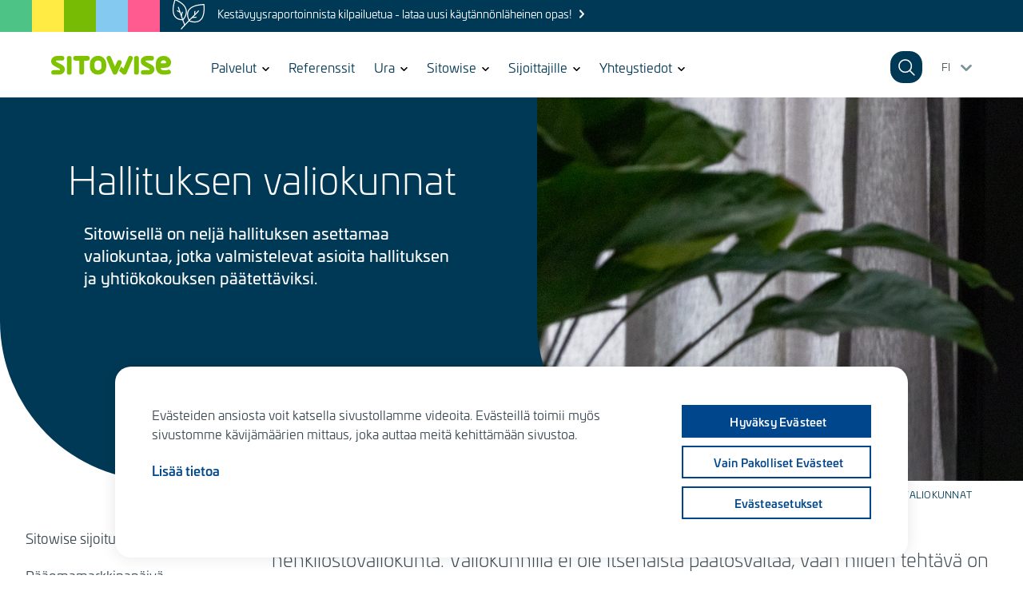

--- FILE ---
content_type: text/html; charset=UTF-8
request_url: https://www.sitowise.com/fi/sijoittajille/hallinnointi/hallitus/hallituksen-valiokunnat
body_size: 20717
content:
<!DOCTYPE html>
<html lang="fi" dir="ltr" prefix="og: https://ogp.me/ns#">
  <head>
    <meta charset="utf-8" />
<meta name="description" content="Sitowisellä on neljä hallituksen asettamaa valiokuntaa, jotka valmistelevat asioita hallituksen ja yhtiökokouksen päätettäviksi." />
<link rel="canonical" href="https://www.sitowise.com/fi/sijoittajille/hallinnointi/hallitus/hallituksen-valiokunnat" />
<meta property="og:title" content="Hallituksen valiokunnat | Sitowise" />
<meta property="og:description" content="Sitowisellä on neljä hallituksen asettamaa valiokuntaa, jotka valmistelevat asioita hallituksen ja yhtiökokouksen päätettäviksi." />
<meta property="og:image" content="https://www.sitowise.com/sites/default/files/styles/og_image/public/2021-03/stk_keksiagency_sitowise_linnoitustie_4991.jpg?itok=nq4AZUfi" />
<meta property="og:image" content="https://www.sitowise.com/sites/default/themes/sitowise/images/sitowise-suunnittelu-konsultointi.jpg" />
<meta name="twitter:card" content="summary_large_image" />
<meta name="Generator" content="Drupal 10 (https://www.drupal.org)" />
<meta name="MobileOptimized" content="width" />
<meta name="HandheldFriendly" content="true" />
<meta name="viewport" content="width=device-width, initial-scale=1.0" />
<meta property="article:published_time" content="2021-03-01 08:36" />
<meta name="addsearch-custom-field" content="type=ir_page" />
<meta name="addsearch-category" content="ir_page" />
<link rel="icon" href="/core/misc/favicon.ico" type="image/vnd.microsoft.icon" />
<link rel="alternate" hreflang="fi" href="https://www.sitowise.com/fi/sijoittajille/hallinnointi/hallitus/hallituksen-valiokunnat" />
<script>(function(w,d,s,l,i){w[l]=w[l]||[];w[l].push({'gtm.start':new Date().getTime(),event:'gtm.js'});var f=d.getElementsByTagName(s)[0];var j=d.createElement(s);var dl=l!='dataLayer'?'&l='+l:'';j.src='https://www.googletagmanager.com/gtm.js?id='+i+dl+'';j.async=true;f.parentNode.insertBefore(j,f);})(window,document,'script','dataLayer','GTM-5NWGBND');</script>
<link rel="icon" href="/sites/default/themes/sitowise/favicons/android-chrome-36x36.png" sizes="36x36" />
<link rel="icon" href="/sites/default/themes/sitowise/favicons/android-chrome-48x48.png" sizes="48x48" />
<link rel="icon" href="/sites/default/themes/sitowise/favicons/android-chrome-72x72.png" sizes="72x72" />
<link rel="icon" href="/sites/default/themes/sitowise/favicons/android-chrome-96x96.png" sizes="96x96" />
<link rel="icon" href="/sites/default/themes/sitowise/favicons/android-chrome-144x144.png" sizes="144x144" />
<link rel="icon" href="/sites/default/themes/sitowise/favicons/android-chrome-192x192.png" sizes="192x192" />
<link rel="icon" href="/sites/default/themes/sitowise/favicons/android-chrome-256x256.png" sizes="256x256" />
<link rel="icon" href="/sites/default/themes/sitowise/favicons/android-chrome-348x348.png" sizes="348x348" />
<link rel="icon" href="/sites/default/themes/sitowise/favicons/android-chrome-512x512.png" sizes="512x512" />
<link rel="apple-touch-icon" href="/sites/default/themes/sitowise/favicons/apple-touch-icon-57x57.png" sizes="57x57" />
<link rel="apple-touch-icon" href="/sites/default/themes/sitowise/favicons/apple-touch-icon-60x60.png" sizes="60x60" />
<link rel="apple-touch-icon" href="/sites/default/themes/sitowise/favicons/apple-touch-icon-72x72.png" sizes="72x72" />
<link rel="apple-touch-icon" href="/sites/default/themes/sitowise/favicons/apple-touch-icon-76x76.png" sizes="76x76" />
<link rel="apple-touch-icon" href="/sites/default/themes/sitowise/favicons/apple-touch-icon-114x114.png" sizes="114x114" />
<link rel="apple-touch-icon" href="/sites/default/themes/sitowise/favicons/apple-touch-icon-120x120.png" sizes="120x120" />
<link rel="apple-touch-icon" href="/sites/default/themes/sitowise/favicons/apple-touch-icon-144x144.png" sizes="144x144" />
<link rel="apple-touch-icon" href="/sites/default/themes/sitowise/favicons/apple-touch-icon-152x152.png" sizes="152x152" />
<link rel="apple-touch-icon" href="/sites/default/themes/sitowise/favicons/apple-touch-icon-180x180.png" sizes="180x180" />
<link rel="icon" href="/sites/default/themes/sitowise/favicons/favicon-16x16.png" sizes="16x16" />
<link rel="icon" href="/sites/default/themes/sitowise/favicons/favicon-32x32.png" sizes="32x32" />
<link rel="icon" href="/sites/default/themes/sitowise/favicons/favicon-194x194.png" sizes="194x194" />
<link rel="apple-touch-icon-precomposed" href="/sites/default/themes/sitowise/favicons/apple-touch-icon-precomposed.png" sizes="128x128" />
<link rel="apple-touch-icon" href="/sites/default/themes/sitowise/favicons /apple-touch-icon.png" />
<link rel="shortcut icon" href="/sites/default/themes/sitowise/favicons/favicon.ico" type="image/vnd.microsoft.icon" />
<meta content="/sites/default/themes/sitowise/favicons/mstile-144x144.png" name="msapplication-square70x70logo" />
<meta content="/sites/default/themes/sitowise/favicons/mstile-150x150.png" name="msapplication-square150x150logo" />
<meta content="/sites/default/themes/sitowise/favicons/mstile-310x150.png" name="msapplication-wide310x150logo" />
<meta content="/sites/default/themes/sitowise/favicons/mstile-310x310.png" name="msapplication-square310x310logo" />
<meta content="/sites/default/themes/sitowise/favicons/mstile-144x144.png" name="msapplication-TileImage" />

    <title>Hallituksen valiokunnat | Sitowise</title>
    <link rel="stylesheet" media="all" href="/sites/default/files/css/css_1hi5H0bRZ_DWJ-Mc9t-WuqhgdAOKL1lLp3VWZS-1JUo.css?delta=0&amp;language=fi&amp;theme=sitowise&amp;include=[base64]" />
<link rel="stylesheet" media="all" href="/sites/default/files/css/css_QXtDtfXrgd_CadW5rf_o_rd-zlpH9HQgDpd0bUxf_0Q.css?delta=1&amp;language=fi&amp;theme=sitowise&amp;include=[base64]" />

    
  </head>
  <body class="path-node page-node-type-ir-page light-mode">
        <a href="#main-content" class="visually-hidden focusable skip-link">
      Skip to main content
    </a>
    <noscript><iframe src="https://www.googletagmanager.com/ns.html?id=GTM-5NWGBND" height="0" width="0" style="display:none;visibility:hidden"></iframe></noscript>
      <div class="dialog-off-canvas-main-canvas" data-off-canvas-main-canvas>
    


<div class="layout-container">
<div  class="page-wrapper">
  <div class="emergency-message-wrapper">
    <div class="colors">
      <div class="color mint"></div>
      <div class="color yellow"></div>
      <div class="color green"></div>
      <div class="color blue"></div>
      <div class="color red"></div>
    </div>
          <div class="emergency-icon"><article class="media media--type-vector-images media--view-mode-full">
  
      


  <div class="field field--name-field-media-image-1 field--type-image field__items">
          <div class="field__label visually-hidden">Image</div>
    
                  <div class="field__item">
            <img loading="lazy" width="64" height="64" src="/sites/default/files/2024-06/sitowise-ekologisuus-white_0.svg" alt="sitowise vastuullisuus ikoni" />


        </div>
            </div>


  </article>
</div>
        <div class="emergency-message"><a href="/fi/kestavyysraportoinnista-kilpailuetua">Kestävyysraportoinnista kilpailuetua - lataa uusi käytännönläheinen opas!</a></div>
  </div>

  <div class="nav-container emergency-message">
    
      <div class="region region-navigation">
    <div id="block-sitowise-branding" class="block block-system block-system-branding-block">
  
    
        <a href="/fi" rel="home" class="site-logo">
      <img src="/sites/default/themes/sitowise/logo.svg" alt="Etusivu" />
    </a>
      </div>


<div id="block-mainnavigation" class="main-menu block block-system block-system-menu-blockmain">
  
    
      <div class="block__content">
      
  
                  <ul data-region="navigation" class="level-1" id="main-navbar">
    

    
    
        
    

        
                <li class="has-submenu mega-menu">
                                              <button aria-expanded="false" aria-controls="submenu-for-menu_link_content:8cd1ae93-83d8-47b9-9b95-d6a0b5383748">
            <span class="visually-hidden">
                            Show submenu for
            </span>
            <div class="item-title">Palvelut</div>
          </button>

            
                  <ul class="level-2" id="submenu-for-menu_link_content:8cd1ae93-83d8-47b9-9b95-d6a0b5383748">
    

    
    
        
    

            <li class="no-submenu parent">
              

<form class="webform-submission-form webform-submission-add-form webform-submission-frontpage-search-fi-form webform-submission-frontpage-search-fi-add-form webform-submission-frontpage-search-fi-node-1319-form webform-submission-frontpage-search-fi-node-1319-add-form js-webform-details-toggle webform-details-toggle" data-drupal-selector="webform-submission-frontpage-search-fi-node-1319-add-form" action="/fi/haku" method="get" id="webform-submission-frontpage-search-fi-node-1319-add-form" accept-charset="UTF-8">
  
  <div class="js-form-item form-item js-form-type-textfield form-type-textfield js-form-item-term form-item-term">
      <label for="edit-term">Term</label>
        <input class="addsearch form-autocomplete form-text" data-drupal-selector="edit-term" data-autocomplete-path="/fi/addsearch-autocomplete?customField%5Btype%5D%5B0%5D=Services&amp;customField%5Btype%5D%5B1%5D=person&amp;lang=fi" type="text" id="edit-term" name="term" value="" size="60" maxlength="128" placeholder="Mitä palvelua etsit?" />

        </div>
<div data-drupal-selector="edit-actions" class="form-actions js-form-wrapper form-wrapper" id="edit-actions"><input class="webform-button--submit button button--primary js-form-submit form-submit" data-drupal-selector="edit-submit" type="submit" id="edit-submit" value="Löydä" />

</div>


  
</form>

            
      <a href="/fi/palvelut" title="Kaikki palvelumme yhteen koottuna. Hae etsimäsi tai selaile tarjontaa!" data-drupal-link-system-path="node/3172">Palvelut</a>
    </li>
    
                <li class="has-submenu">
                                      <a href="/fi/suunnittelu-ja-konsultointi" class="desktop-link" data-drupal-link-system-path="node/3142">Suunnittelu ja konsultointi</a>
                              <button aria-expanded="false" aria-controls="submenu-for-menu_link_content:337f8734-132e-406d-9aaf-bfda9807ceff">
            <span class="visually-hidden">
                            Show submenu for
            </span>
            <div class="item-title">Suunnittelu ja konsultointi</div>
          </button>

            
                  <ul class="level-3" id="submenu-for-menu_link_content:337f8734-132e-406d-9aaf-bfda9807ceff">
    

    
    
        
    

            <li class="no-submenu parent">
            
      <a href="/fi/suunnittelu-ja-konsultointi" data-drupal-link-system-path="node/3142">Suunnittelu ja konsultointi</a>
    </li>
    
                <li class="has-submenu">
                                                <a href="/fi/suunnittelu-ja-konsultointi/infrastruktuuri" class="desktop-link" data-drupal-link-system-path="node/3163">Infrastruktuuri</a>
                    <button aria-expanded="false" aria-controls="submenu-for-menu_link_content:c87a03ea-44f7-4dc4-98f9-7f10ca10922d">
            <span class="visually-hidden">
                            Show submenu for
            </span>
            <div class="item-title">Infrastruktuuri</div>
          </button>

            
                  <ul class="level-4" id="submenu-for-menu_link_content:c87a03ea-44f7-4dc4-98f9-7f10ca10922d">
    

    
    
        
    

            <li class="no-submenu parent">
            
      <a href="/fi/suunnittelu-ja-konsultointi/infrastruktuuri" data-drupal-link-system-path="node/3163">Infrastruktuuri</a>
    </li>
    
                <li class="no-submenu">
                          <a href="/fi/suunnittelu-ja-konsultointi/infrastruktuuri/hankkeiden-digitaaliset-ratkaisut" data-drupal-link-system-path="node/176">Hankkeiden digitaaliset ratkaisut</a>
              </li>
                <li class="no-submenu">
                          <a href="/fi/suunnittelu-ja-konsultointi/infrastruktuuri/geotekninen-suunnittelu-infrahankkeissa" data-drupal-link-system-path="node/727">Geotekninen suunnittelu infrahankkeissa</a>
              </li>
                <li class="no-submenu">
                          <a href="/fi/suunnittelu-ja-konsultointi/infrastruktuuri/katu-alue-ja-kunnallistekniikka" data-drupal-link-system-path="node/47">Katu-, alue- ja kunnallistekniikka</a>
              </li>
                <li class="no-submenu">
                          <a href="/fi/suunnittelu-ja-konsultointi/infrastruktuuri/maisemasuunnittelu" data-drupal-link-system-path="node/77">Maisemasuunnittelu</a>
              </li>
                <li class="no-submenu">
                          <a href="/fi/suunnittelu-ja-konsultointi/infrastruktuuri/raitiotie-ja-metrosuunnittelu" data-drupal-link-system-path="node/51">Raitiotie- ja metrosuunnittelu</a>
              </li>
                <li class="no-submenu">
                          <a href="/fi/suunnittelu-ja-konsultointi/infrastruktuuri/ratasuunnittelu" data-drupal-link-system-path="node/58">Ratasuunnittelu</a>
              </li>
                <li class="has-submenu">
                                              <button aria-expanded="false" aria-controls="submenu-for-menu_link_content:6454c0c7-5acf-46ee-96f9-1e40789c8ca8">
            <span class="visually-hidden">
                            Show submenu for
            </span>
            <div class="item-title">Siltasuunnittelu</div>
          </button>

            
                  <ul class="level-5" id="submenu-for-menu_link_content:6454c0c7-5acf-46ee-96f9-1e40789c8ca8">
    

    
    
        
    

            <li class="no-submenu parent">
            
      <a href="/fi/suunnittelu-ja-konsultointi/infrastruktuuri/siltasuunnittelu" data-drupal-link-system-path="node/59">Siltasuunnittelu</a>
    </li>
    
                <li class="no-submenu">
                          <a href="/fi/suunnittelu-ja-konsultointi/infrastruktuuri/siltasuunnittelu/siltojen-korjaussuunnittelu" data-drupal-link-system-path="node/50">Siltojen korjaussuunnittelu</a>
              </li>
                <li class="no-submenu">
                          <a href="/fi/suunnittelu-ja-konsultointi/infrastruktuuri/siltasuunnittelu/infran-rakenteiden-suunnittelu" data-drupal-link-system-path="node/49">Infran rakenteiden suunnittelu</a>
              </li>
                <li class="no-submenu">
                          <a href="/fi/suunnittelu-ja-konsultointi/tutkimukset-ja-mittaukset/siltojen-ja-taitorakenteiden-tutkimukset" data-drupal-link-system-path="node/94">Siltojen ja taitorakenteiden tutkimukset</a>
              </li>
    
    
    </ul>
      
              </li>
                <li class="no-submenu">
                          <a href="/fi/suunnittelu-ja-konsultointi/infrastruktuuri/tiesuunnittelu" data-drupal-link-system-path="node/35">Tiesuunnittelu</a>
              </li>
                <li class="has-submenu">
                                              <button aria-expanded="false" aria-controls="submenu-for-menu_link_content:9bc01a56-4b43-4386-a541-32c2ff9fff27">
            <span class="visually-hidden">
                            Show submenu for
            </span>
            <div class="item-title">Vesihuollon suunnittelu</div>
          </button>

            
                  <ul class="level-5" id="submenu-for-menu_link_content:9bc01a56-4b43-4386-a541-32c2ff9fff27">
    

    
    
        
    

            <li class="no-submenu parent">
            
      <a href="/fi/suunnittelu-ja-konsultointi/infrastruktuuri/vesihuollon-suunnittelu" data-drupal-link-system-path="node/48">Vesihuollon suunnittelu</a>
    </li>
    
                <li class="no-submenu">
                          <a href="/fi/suunnittelu-ja-konsultointi/infrastruktuuri/vesihuollon-suunnittelu/hairiotilannesuunnitelma-vesilaitoksille" data-drupal-link-system-path="node/1513">Häiriötilannesuunnitelma vesilaitoksille</a>
              </li>
    
    
    </ul>
      
              </li>
                <li class="no-submenu">
                          <a href="/fi/suunnittelu-ja-konsultointi/infrastruktuuri/visualisointi" data-drupal-link-system-path="node/449">Visualisointi</a>
              </li>
                <li class="has-submenu">
                                              <button aria-expanded="false" aria-controls="submenu-for-menu_link_content:f8c3e166-0d77-47de-9f05-ed83fd4ad5ad">
            <span class="visually-hidden">
                            Show submenu for
            </span>
            <div class="item-title">Kallio- ja tunnelirakentamisen palvelut</div>
          </button>

            
                  <ul class="level-5" id="submenu-for-menu_link_content:f8c3e166-0d77-47de-9f05-ed83fd4ad5ad">
    

    
    
        
    

            <li class="no-submenu parent">
            
      <a href="/fi/suunnittelu-ja-konsultointi/infrastruktuuri/kallio-ja-tunnelirakentamisen-palvelut" data-drupal-link-system-path="node/374">Kallio- ja tunnelirakentamisen palvelut</a>
    </li>
    
                <li class="no-submenu">
                          <a href="/fi/infrastruktuuri-ja-kaupunkikehitys/kallio-ja-tunnelirakentamisen-palvelut/kalliorakennus-ja-tunnelisuunnittelu" data-drupal-link-system-path="node/376">Kalliorakennus- ja tunnelisuunnittelu</a>
              </li>
                <li class="no-submenu">
                          <a href="/fi/infrastruktuuri-ja-kaupunkikehitys/kallio-ja-tunnelirakentamisen-palvelut/kalliorakentamisen-asiantuntijapalvelut" data-drupal-link-system-path="node/377">Kalliorakentamisen asiantuntijapalvelut</a>
              </li>
                <li class="no-submenu">
                          <a href="/fi/infrastruktuuri-ja-kaupunkikehitys/kallio-ja-tunnelirakentamisen-palvelut/kalliorakenteiden-korjaussuunnittelu" data-drupal-link-system-path="node/378">Kalliorakenteiden korjaussuunnittelu</a>
              </li>
    
    
    </ul>
      
              </li>
                <li class="no-submenu">
                          <a href="/fi/suunnittelu-ja-konsultointi/infrastruktuuri/hankeviestinta-ja-vuorovaikutus" data-drupal-link-system-path="node/179">Hankeviestintä ja vuorovaikutus</a>
              </li>
                <li class="no-submenu">
                          <a href="/fi/suunnittelu-ja-konsultointi/infrastruktuuri/tietomallinnus-bim" data-drupal-link-system-path="node/173">Tietomallinnus - BIM</a>
              </li>
    
    
    </ul>
      
              </li>
                <li class="has-submenu">
                                                <a href="/fi/suunnittelu-ja-konsultointi/kaupunki" class="desktop-link" data-drupal-link-system-path="node/3162">Kaupunki</a>
                    <button aria-expanded="false" aria-controls="submenu-for-menu_link_content:bfd2c3ec-b363-449e-98ce-af8cf5b1427a">
            <span class="visually-hidden">
                            Show submenu for
            </span>
            <div class="item-title">Kaupunki</div>
          </button>

            
                  <ul class="level-4" id="submenu-for-menu_link_content:bfd2c3ec-b363-449e-98ce-af8cf5b1427a">
    

    
    
        
    

            <li class="no-submenu parent">
            
      <a href="/fi/suunnittelu-ja-konsultointi/kaupunki" data-drupal-link-system-path="node/3162">Kaupunki</a>
    </li>
    
                <li class="no-submenu">
                          <a href="/fi/suunnittelu-ja-konsultointi/kaupunki/tuulisuus-ja-pienilmastoselvitykset" data-drupal-link-system-path="node/3799">Tuulisuus- ja pienilmastoselvitykset</a>
              </li>
                <li class="no-submenu">
                          <a href="/fi/suunnittelu-ja-konsultointi/kaupunki/valaistussuunnittelu" data-drupal-link-system-path="node/3566">Valaistussuunnittelu</a>
              </li>
                <li class="no-submenu">
                          <a href="/fi/suunnittelu-ja-konsultointi/kaupunki/aluebrandit-ja-visuaalinen-viestinta" data-drupal-link-system-path="node/69">Aluebrändit ja visuaalinen viestintä</a>
              </li>
                <li class="no-submenu">
                          <a href="/fi/suunnittelu-ja-konsultointi/kaupunki/infra-arkkitehtuuri-ja-kaupunkimuotoilu" data-drupal-link-system-path="node/68">Infra-arkkitehtuuri ja kaupunkimuotoilu</a>
              </li>
                <li class="no-submenu">
                          <a href="/fi/suunnittelu-ja-konsultointi/kaupunki/kaavoitus-ja-maankaytto" data-drupal-link-system-path="node/66">Kaavoitus ja maankäyttö</a>
              </li>
                <li class="no-submenu">
                          <a href="/fi/suunnittelu-ja-konsultointi/kaupunki/katu-ja-kaupunkitilat" data-drupal-link-system-path="node/62">Katu- ja kaupunkitilat</a>
              </li>
                <li class="no-submenu">
                          <a href="/fi/suunnittelu-ja-konsultointi/kaupunki/kestava-kaupunkikehitys" data-drupal-link-system-path="node/63">Kestävä kaupunkikehitys</a>
              </li>
                <li class="no-submenu">
                          <a href="/fi/suunnittelu-ja-konsultointi/kaupunki/kaupunkisuunnittelu" data-drupal-link-system-path="node/70">Kaupunkisuunnittelu</a>
              </li>
                <li class="no-submenu">
                          <a href="/fi/suunnittelu-ja-konsultointi/kaupunki/kulttuuriymparistopalvelut" data-drupal-link-system-path="node/64">Kulttuuriympäristöpalvelut</a>
              </li>
                <li class="no-submenu">
                          <a href="/fi/suunnittelu-ja-konsultointi/kaupunki/opastussuunnittelu" data-drupal-link-system-path="node/133">Opastesuunnittelu</a>
              </li>
                <li class="no-submenu">
                          <a href="/fi/suunnittelu-ja-konsultointi/kaupunki/sitowise-design" data-drupal-link-system-path="node/178">Sitowise Design</a>
              </li>
    
    
    </ul>
      
              </li>
                <li class="has-submenu">
                                                <a href="/fi/suunnittelu-ja-konsultointi/kiinteistot-ja-rakennukset" class="desktop-link" data-drupal-link-system-path="node/3134">Kiinteistöt ja rakennukset</a>
                    <button aria-expanded="false" aria-controls="submenu-for-menu_link_content:532cb04d-a299-4e5f-bb6d-b8192e8852bb">
            <span class="visually-hidden">
                            Show submenu for
            </span>
            <div class="item-title">Kiinteistöt ja rakennukset</div>
          </button>

            
                  <ul class="level-4" id="submenu-for-menu_link_content:532cb04d-a299-4e5f-bb6d-b8192e8852bb">
    

    
    
        
    

            <li class="no-submenu parent">
            
      <a href="/fi/suunnittelu-ja-konsultointi/kiinteistot-ja-rakennukset" data-drupal-link-system-path="node/3134">Kiinteistöt ja rakennukset</a>
    </li>
    
                <li class="no-submenu">
                          <a href="/fi/suunnittelu-ja-konsultointi/kiinteistot-ja-rakennukset/3d-skannaus" data-drupal-link-system-path="node/2809">3D-skannaus</a>
              </li>
                <li class="no-submenu">
                          <a href="/fi/suunnittelu-ja-konsultointi/kiinteistot-ja-rakennukset/akkuenergiavarasto-bess" data-drupal-link-system-path="node/5830">Akkuenergiavarasto (BESS)</a>
              </li>
                <li class="no-submenu">
                          <a href="/fi/suunnittelu-ja-konsultointi/kiinteistot-ja-rakennukset/energiakartta" data-drupal-link-system-path="node/3748">Energiakartta</a>
              </li>
                <li class="has-submenu">
                                              <button aria-expanded="false" aria-controls="submenu-for-menu_link_content:99325ed4-044a-49fa-b0d5-b2fb0f7e3d47">
            <span class="visually-hidden">
                            Show submenu for
            </span>
            <div class="item-title">Akustiikkapalvelut</div>
          </button>

            
                  <ul class="level-5" id="submenu-for-menu_link_content:99325ed4-044a-49fa-b0d5-b2fb0f7e3d47">
    

    
    
        
    

            <li class="no-submenu parent">
            
      <a href="/fi/suunnittelu-ja-konsultointi/kiinteistot-ja-rakennukset/akustiikkapalvelut" data-drupal-link-system-path="node/125">Akustiikkapalvelut</a>
    </li>
    
                <li class="no-submenu">
                          <a href="/fi/kiinteistot-ja-rakennukset/akustiikkapalvelut/akustiikan-koulutus-ja-tutkimus" data-drupal-link-system-path="node/1516">Akustiikan koulutus ja tutkimus</a>
              </li>
                <li class="no-submenu">
                          <a href="/fi/kiinteistot-ja-rakennukset/akustiikkapalvelut/akustiikkasuunnittelu-ja-konsultointi" data-drupal-link-system-path="node/1514">Akustiikkasuunnittelu</a>
              </li>
                <li class="no-submenu">
                          <a href="/fi/kiinteistot-ja-rakennukset/akustiikkapalvelut/akustiset-mittaukset-ja-testaus" data-drupal-link-system-path="node/1515">Akustiset mittaukset ja testaus</a>
              </li>
                <li class="no-submenu">
                          <a href="/fi/ymparisto-ja-vesi/ymparistoriskit/meluselvitykset-ja-meluntorjunta" data-drupal-link-system-path="node/124">Meluselvitykset ja meluntorjunta</a>
              </li>
                <li class="no-submenu">
                          <a href="/fi/ymparisto-ja-vesi/ymparistoriskit/tarina-ja-runkomelu" data-drupal-link-system-path="node/110">Tärinä ja runkomelu</a>
              </li>
    
    
    </ul>
      
              </li>
                <li class="no-submenu">
                          <a href="/fi/suunnittelu-ja-konsultointi/kiinteistot-ja-rakennukset/ammattikeittiosuunnittelu" data-drupal-link-system-path="node/788">Ammattikeittiösuunnittelu</a>
              </li>
                <li class="no-submenu">
                          <a href="/fi/suunnittelu-ja-konsultointi/kiinteistot-ja-rakennukset/arkkitehti-ja-sisustussuunnittelu" data-drupal-link-system-path="node/247">Arkkitehti- ja sisustussuunnittelu</a>
              </li>
                <li class="has-submenu">
                                              <button aria-expanded="false" aria-controls="submenu-for-menu_link_content:842f4f9c-f484-4614-95d5-b61f7a25f214">
            <span class="visually-hidden">
                            Show submenu for
            </span>
            <div class="item-title">Energia ja elinkaarisuunnittelu</div>
          </button>

            
                  <ul class="level-5" id="submenu-for-menu_link_content:842f4f9c-f484-4614-95d5-b61f7a25f214">
    

    
    
        
    

            <li class="no-submenu parent">
            
      <a href="/fi/suunnittelu-ja-konsultointi/kiinteistot-ja-rakennukset/energia-ja-elinkaarisuunnittelu" data-drupal-link-system-path="node/235">Energia ja elinkaarisuunnittelu</a>
    </li>
    
                <li class="no-submenu">
                          <a href="/fi/suunnittelu-ja-konsultointi/kiinteistot-ja-rakennukset/energia-ja-elinkaarisuunnittelu/energiaremontti" data-drupal-link-system-path="node/3597">Energiaremontti</a>
              </li>
                <li class="no-submenu">
                          <a href="/fi/suunnittelu-ja-konsultointi/kiinteistot-ja-rakennukset/energia-ja-elinkaarisuunnittelu/hiilijalanjaljen-laskenta" data-drupal-link-system-path="node/270">Hiilijalanjäljen laskenta</a>
              </li>
                <li class="no-submenu">
                          <a href="/fi/suunnittelu-ja-konsultointi/kiinteistot-ja-rakennukset/energia-ja-elinkaarisuunnittelu/kestavyyssertifioinnit" data-drupal-link-system-path="node/3595">Kestävyyssertifioinnit</a>
              </li>
    
    
    </ul>
      
              </li>
                <li class="has-submenu">
                                              <button aria-expanded="false" aria-controls="submenu-for-menu_link_content:034301df-665e-4641-80f5-5b7fcb3b105f">
            <span class="visually-hidden">
                            Show submenu for
            </span>
            <div class="item-title">Korjaussuunnittelun palvelut</div>
          </button>

            
                  <ul class="level-5" id="submenu-for-menu_link_content:034301df-665e-4641-80f5-5b7fcb3b105f">
    

    
    
        
    

            <li class="no-submenu parent">
            
      <a href="/fi/suunnittelu-ja-konsultointi/kiinteistot-ja-rakennukset/korjaussuunnittelun-palvelut" data-drupal-link-system-path="node/248">Korjaussuunnittelun palvelut</a>
    </li>
    
                <li class="no-submenu">
                          <a href="/fi/suunnittelu-ja-konsultointi/kiinteistot-ja-rakennukset/korjaussuunnittelun-palvelut/ilmakuvauspalvelut" data-drupal-link-system-path="node/1794">Ilmakuvauspalvelut</a>
              </li>
                <li class="no-submenu">
                          <a href="/fi/suunnittelu-ja-konsultointi/kiinteistot-ja-rakennukset/korjaussuunnittelun-palvelut/julkisivusaneeraus" data-drupal-link-system-path="node/307">Julkisivusaneeraus</a>
              </li>
                <li class="no-submenu">
                          <a href="/fi/suunnittelu-ja-konsultointi/kiinteistot-ja-rakennukset/korjaussuunnittelun-palvelut/kuivatuskorjausten-suunnittelu" data-drupal-link-system-path="node/912">Kuivatuskorjausten suunnittelu</a>
              </li>
                <li class="no-submenu">
                          <a href="/fi/suunnittelu-ja-konsultointi/kiinteistot-ja-rakennukset/korjaussuunnittelun-palvelut/palokatkosuunnittelu" data-drupal-link-system-path="node/914">Palokatkosuunnittelu</a>
              </li>
                <li class="no-submenu">
                          <a href="/fi/suunnittelu-ja-konsultointi/kiinteistot-ja-rakennukset/korjaussuunnittelun-palvelut/putkiremontti" data-drupal-link-system-path="node/309">Putkiremontin suunnittelu</a>
              </li>
                <li class="no-submenu">
                          <a href="/fi/suunnittelu-ja-konsultointi/kiinteistot-ja-rakennukset/korjaussuunnittelun-palvelut/sisailmakorjaus" data-drupal-link-system-path="node/310">Sisäilmasuunnittelu</a>
              </li>
    
    
    </ul>
      
              </li>
                <li class="no-submenu">
                          <a href="/fi/suunnittelu-ja-konsultointi/kiinteistot-ja-rakennukset/lvi-suunnittelu" data-drupal-link-system-path="node/38">LVI-suunnittelu</a>
              </li>
                <li class="has-submenu">
                                              <button aria-expanded="false" aria-controls="submenu-for-menu_link_content:f485dd64-1e88-4e31-9b2c-51cfd2adc1ab">
            <span class="visually-hidden">
                            Show submenu for
            </span>
            <div class="item-title">Paloturvallisuuspalvelut</div>
          </button>

            
                  <ul class="level-5" id="submenu-for-menu_link_content:f485dd64-1e88-4e31-9b2c-51cfd2adc1ab">
    

    
    
        
    

            <li class="no-submenu parent">
            
      <a href="/fi/suunnittelu-ja-konsultointi/kiinteistot-ja-rakennukset/paloturvallisuuspalvelut" data-drupal-link-system-path="node/1718">Paloturvallisuuspalvelut</a>
    </li>
    
                <li class="no-submenu">
                          <a href="/fi/suunnittelu-ja-konsultointi/kiinteistot-ja-rakennukset/paloturvallisuuspalvelut/palokatkojen-suunnittelu" data-drupal-link-system-path="node/1761">Palokatkojen suunnittelu</a>
              </li>
                <li class="no-submenu">
                          <a href="/fi/suunnittelu-ja-konsultointi/kiinteistot-ja-rakennukset/paloturvallisuuspalvelut/palotekninen-suunnittelu" data-drupal-link-system-path="node/224">Palotekninen suunnittelu</a>
              </li>
                <li class="no-submenu">
                          <a href="/fi/suunnittelu-ja-konsultointi/kiinteistot-ja-rakennukset/paloturvallisuuspalvelut/palotekniset-asiantuntijalausunnot" data-drupal-link-system-path="node/1762">Palotekniset asiantuntijalausunnot</a>
              </li>
                <li class="no-submenu">
                          <a href="/fi/suunnittelu-ja-konsultointi/kiinteistot-ja-rakennukset/paloturvallisuuspalvelut/palotekniset-turvallisuuspalvelut" data-drupal-link-system-path="node/252">Palotekniset turvallisuuspalvelut</a>
              </li>
                <li class="no-submenu">
                          <a href="/fi/suunnittelu-ja-konsultointi/kiinteistot-ja-rakennukset/paloturvallisuuspalvelut/pelastussuunnitelmat" data-drupal-link-system-path="node/1765">Pelastussuunnitelmat</a>
              </li>
                <li class="no-submenu">
                          <a href="/fi/suunnittelu-ja-konsultointi/kiinteistot-ja-rakennukset/paloturvallisuuspalvelut/rajahdyssuojausasiakirjat-ja-atex" data-drupal-link-system-path="node/1771">Räjähdyssuojausasiakirjat ja ATEX</a>
              </li>
                <li class="no-submenu">
                          <a href="/fi/suunnittelu-ja-konsultointi/kiinteistot-ja-rakennukset/paloturvallisuuspalvelut/savunpoiston-suunnittelu" data-drupal-link-system-path="node/1781">Savunpoiston suunnittelu</a>
              </li>
                <li class="no-submenu">
                          <a href="/fi/suunnittelu-ja-konsultointi/kiinteistot-ja-rakennukset/paloturvallisuuspalvelut/toiminnallinen-palomitoitus" data-drupal-link-system-path="node/1782">Toiminnallinen palomitoitus</a>
              </li>
                <li class="no-submenu">
                          <a href="/fi/suunnittelu-ja-konsultointi/kiinteistot-ja-rakennukset/paloturvallisuuspalvelut/sammutusjarjestelmien-suunnittelu" data-drupal-link-system-path="node/2340">Sammutusjärjestelmien suunnittelu</a>
              </li>
    
    
    </ul>
      
              </li>
                <li class="no-submenu">
                          <a href="/fi/suunnittelu-ja-konsultointi/kiinteistot-ja-rakennukset/pihasuunnittelu" data-drupal-link-system-path="node/246">Pihasuunnittelu</a>
              </li>
                <li class="has-submenu">
                                              <button aria-expanded="false" aria-controls="submenu-for-menu_link_content:c6112430-bfa5-46ca-8865-63e2d51b9b67">
            <span class="visually-hidden">
                            Show submenu for
            </span>
            <div class="item-title">Rakennesuunnittelu</div>
          </button>

            
                  <ul class="level-5" id="submenu-for-menu_link_content:c6112430-bfa5-46ca-8865-63e2d51b9b67">
    

    
    
        
    

            <li class="no-submenu parent">
            
      <a href="/fi/suunnittelu-ja-konsultointi/kiinteistot-ja-rakennukset/rakennesuunnittelu" data-drupal-link-system-path="node/219">Rakennesuunnittelu</a>
    </li>
    
                <li class="no-submenu">
                          <a href="/fi/suunnittelu-ja-konsultointi/kiinteistot-ja-rakennukset/rakennesuunnittelu/elementti-ja-tuoteosasuunnittelu" data-drupal-link-system-path="node/249">Elementti- ja tuoteosasuunnittelu</a>
              </li>
                <li class="no-submenu">
                          <a href="/fi/suunnittelu-ja-konsultointi/kiinteistot-ja-rakennukset/rakennesuunnittelu/jalkijannitetty-betonirakenne" data-drupal-link-system-path="node/3586">Jälkijännitetty betonirakenne</a>
              </li>
                <li class="no-submenu">
                          <a href="/fi/suunnittelu-ja-konsultointi/kiinteistot-ja-rakennukset/rakennesuunnittelu/korjausrakennesuunnittelu" data-drupal-link-system-path="node/489">Korjausrakennesuunnittelu</a>
              </li>
                <li class="no-submenu">
                          <a href="/fi/kiinteistot-ja-rakennukset/rakennesuunnittelu/pohjarakennesuunnittelu" data-drupal-link-system-path="node/1058">Pohjarakennesuunnittelu</a>
              </li>
                <li class="no-submenu">
                          <a href="/fi/suunnittelu-ja-konsultointi/kiinteistot-ja-rakennukset/rakennesuunnittelu/rakennesuunnittelun-asiantuntijaselvitys" data-drupal-link-system-path="node/250">Rakennesuunnittelun asiantuntijaselvitys</a>
              </li>
                <li class="no-submenu">
                          <a href="/fi/suunnittelu-ja-konsultointi/kiinteistot-ja-rakennukset/rakennesuunnittelu/rakenteiden-vahvistaminen" data-drupal-link-system-path="node/488">Rakenteiden vahvistaminen</a>
              </li>
                <li class="no-submenu">
                          <a href="/fi/suunnittelu-ja-konsultointi/kiinteistot-ja-rakennukset/rakennesuunnittelu/ulkopuolinen-tarkastus" title="Kun haluat tarkastuttaa suunnitelmien laadun" data-drupal-link-system-path="node/222">Ulkopuolinen tarkastus</a>
              </li>
    
    
    </ul>
      
              </li>
                <li class="no-submenu">
                          <a href="/fi/suunnittelu-ja-konsultointi/kiinteistot-ja-rakennukset/rakennusautomaatiosuunnittelu" title="Automaatiojärjestelmien suunnittelua" data-drupal-link-system-path="node/40">Rakennusautomaatiosuunnittelu</a>
              </li>
                <li class="no-submenu">
                          <a href="/fi/suunnittelu-ja-konsultointi/kiinteistot-ja-rakennukset/sairaalatekninen-suunnittelu" data-drupal-link-system-path="node/229">Sairaalatekninen suunnittelu</a>
              </li>
                <li class="no-submenu">
                          <a href="/fi/suunnittelu-ja-konsultointi/kiinteistot-ja-rakennukset/sahkosuunnittelu" data-drupal-link-system-path="node/205">Sähkösuunnittelu</a>
              </li>
                <li class="no-submenu">
                          <a href="/fi/suunnittelu-ja-konsultointi/kiinteistot-ja-rakennukset/tonttihaku-ja-kaavapalvelut" data-drupal-link-system-path="node/2904">Tonttihaku ja kaavapalvelut</a>
              </li>
                <li class="has-submenu">
                                              <button aria-expanded="false" aria-controls="submenu-for-menu_link_content:c3eb05ab-fa73-4d2e-aed6-3b97fc42477a">
            <span class="visually-hidden">
                            Show submenu for
            </span>
            <div class="item-title">Ylläpidon digitaaliset ratkaisut</div>
          </button>

            
                  <ul class="level-5" id="submenu-for-menu_link_content:c3eb05ab-fa73-4d2e-aed6-3b97fc42477a">
    

    
    
        
    

            <li class="no-submenu parent">
            
      <a href="/fi/suunnittelu-ja-konsultointi/kiinteistot-ja-rakennukset/yllapidon-digitaaliset-ratkaisut" data-drupal-link-system-path="node/1707">Ylläpidon digitaaliset ratkaisut</a>
    </li>
    
                <li class="no-submenu">
                          <a href="/fi/suunnittelu-ja-konsultointi/kiinteistot-ja-rakennukset/yllapidon-digitaaliset-ratkaisut/huoltokirjapalvelut" data-drupal-link-system-path="node/1669">Huoltokirjapalvelut</a>
              </li>
                <li class="no-submenu">
                          <a href="/fi/suunnittelu-ja-konsultointi/kiinteistot-ja-rakennukset/yllapidon-digitaaliset-ratkaisut/kiinteistojohtamisen-palvelut" data-drupal-link-system-path="node/1666">Kiinteistöjohtamisen palvelut</a>
              </li>
    
    
    </ul>
      
              </li>
    
    
    </ul>
      
              </li>
                <li class="has-submenu">
                                                <a href="/fi/suunnittelu-ja-konsultointi/liikenne-ja-liikkuminen" class="desktop-link" data-drupal-link-system-path="node/3164">Liikenne ja liikkuminen</a>
                    <button aria-expanded="false" aria-controls="submenu-for-menu_link_content:f61944b9-7338-4eca-9bfd-166fc4a641a6">
            <span class="visually-hidden">
                            Show submenu for
            </span>
            <div class="item-title">Liikenne ja liikkuminen</div>
          </button>

            
                  <ul class="level-4" id="submenu-for-menu_link_content:f61944b9-7338-4eca-9bfd-166fc4a641a6">
    

    
    
        
    

            <li class="no-submenu parent">
            
      <a href="/fi/suunnittelu-ja-konsultointi/liikenne-ja-liikkuminen" data-drupal-link-system-path="node/3164">Liikenne ja liikkuminen</a>
    </li>
    
                <li class="no-submenu">
                          <a href="/fi/suunnittelu-ja-konsultointi/liikenne-ja-liikkuminen/liikenteen-ilmastovaikutukset" data-drupal-link-system-path="node/155">Liikenteen ilmastovaikutukset</a>
              </li>
                <li class="no-submenu">
                          <a href="/fi/suunnittelu-ja-konsultointi/liikenne-ja-liikkuminen/alyliikenne-ja-alykas-liikkuminen" data-drupal-link-system-path="node/177">Älyliikenne</a>
              </li>
                <li class="no-submenu">
                          <a href="/fi/suunnittelu-ja-konsultointi/liikenne-ja-liikkuminen/liikennejarjestelmasuunnittelu" data-drupal-link-system-path="node/144">Liikennejärjestelmäsuunnittelu</a>
              </li>
                <li class="has-submenu">
                                              <button aria-expanded="false" aria-controls="submenu-for-menu_link_content:4062e81d-550e-41ab-9ad6-54b5c7ce715d">
            <span class="visually-hidden">
                            Show submenu for
            </span>
            <div class="item-title">Liikenneselvitykset ja -tutkimukset</div>
          </button>

            
                  <ul class="level-5" id="submenu-for-menu_link_content:4062e81d-550e-41ab-9ad6-54b5c7ce715d">
    

    
    
        
    

            <li class="no-submenu parent">
            
      <a href="/fi/suunnittelu-ja-konsultointi/liikenne-ja-liikkuminen/liikenneselvitykset-ja-tutkimukset" data-drupal-link-system-path="node/131">Liikenneselvitykset ja -tutkimukset</a>
    </li>
    
                <li class="no-submenu">
                          <a href="/fi/liikenne-ja-liikkuminen/liikennesuunnittelu/kavelyn-ja-pyorailyn-edistaminen" data-drupal-link-system-path="node/273">Kävelyn ja pyöräilyn edistäminen</a>
              </li>
                <li class="no-submenu">
                          <a href="/fi/liikenne-ja-liikkuminen/liikennesuunnittelu/liikenneturvallisuus" data-drupal-link-system-path="node/776">Liikenneturvallisuus</a>
              </li>
                <li class="no-submenu">
                          <a href="/fi/suunnittelu-ja-konsultointi/tutkimukset-ja-mittaukset/liikennelaskennat" data-drupal-link-system-path="node/96">Liikennelaskennat</a>
              </li>
    
    
    </ul>
      
              </li>
                <li class="no-submenu">
                          <a href="/fi/suunnittelu-ja-konsultointi/liikenne-ja-liikkuminen/logistiikan-tutkimukset-ja-selvitykset" data-drupal-link-system-path="node/146">Logistiikan tutkimukset ja selvitykset</a>
              </li>
                <li class="no-submenu">
                          <a href="/fi/suunnittelu-ja-konsultointi/liikenne-ja-liikkuminen/logistiikkakonsultointi" data-drupal-link-system-path="node/148">Logistiikkakonsultointi</a>
              </li>
                <li class="no-submenu">
                          <a href="/fi/suunnittelu-ja-konsultointi/liikenne-ja-liikkuminen/maankayton-ja-liikenteen-strategiat" data-drupal-link-system-path="node/126">Maankäytön ja liikenteen strategiat</a>
              </li>
                <li class="no-submenu">
                          <a href="/fi/suunnittelu-ja-konsultointi/liikenne-ja-liikkuminen/kestava-liikkuminen" data-drupal-link-system-path="node/1538">Kestävä liikkuminen</a>
              </li>
                <li class="no-submenu">
                          <a href="/fi/suunnittelu-ja-konsultointi/liikenne-ja-liikkuminen/reittien-optimointi-ja-verkostoanalyysit" data-drupal-link-system-path="node/149">Reittien optimointi ja verkostoanalyysit</a>
              </li>
                <li class="has-submenu">
                                              <button aria-expanded="false" aria-controls="submenu-for-menu_link_content:f83e232c-5ea7-4f97-8826-fa0058eed6d0">
            <span class="visually-hidden">
                            Show submenu for
            </span>
            <div class="item-title">Liikennesuunnittelu</div>
          </button>

            
                  <ul class="level-5" id="submenu-for-menu_link_content:f83e232c-5ea7-4f97-8826-fa0058eed6d0">
    

    
    
        
    

            <li class="no-submenu parent">
            
      <a href="/fi/suunnittelu-ja-konsultointi/liikenne-ja-liikkuminen/liikennesuunnittelu" data-drupal-link-system-path="node/127">Liikennesuunnittelu</a>
    </li>
    
                <li class="no-submenu">
                          <a href="/fi/liikenne-ja-liikkuminen/liikennesuunnittelu/joukkoliikennesuunnittelu" data-drupal-link-system-path="node/142">Joukkoliikennesuunnittelu</a>
              </li>
                <li class="no-submenu">
                          <a href="/fi/liikenne-ja-liikkuminen/liikennesuunnittelu/kavelyn-ja-pyorailyn-edistaminen" data-drupal-link-system-path="node/273">Kävelyn ja pyöräilyn edistäminen</a>
              </li>
                <li class="no-submenu">
                          <a href="/fi/liikenne-ja-liikkuminen/liikennesuunnittelu/liikenneturvallisuus" data-drupal-link-system-path="node/776">Liikenneturvallisuus</a>
              </li>
                <li class="no-submenu">
                          <a href="/fi/suunnittelu-ja-konsultointi/infrastruktuuri/raitiotie-ja-metrosuunnittelu" data-drupal-link-system-path="node/51">Raitiotie- ja metrosuunnittelu</a>
              </li>
                <li class="no-submenu">
                          <a href="/fi/liikenne-ja-liikkuminen/liikennesuunnittelu/pysakoinnin-suunnittelu" data-drupal-link-system-path="node/128">Pysäköinnin suunnittelu</a>
              </li>
                <li class="no-submenu">
                          <a href="/fi/liikenne-ja-liikkuminen/liikennesuunnittelu/sahkoisen-liikenteen-suunnittelu" data-drupal-link-system-path="node/278">Sähköisen liikenteen suunnittelu</a>
              </li>
                <li class="no-submenu">
                          <a href="/fi/liikenne-ja-liikkuminen/liikennesuunnittelu/tyonaikaiset-liikennejarjestelyt" data-drupal-link-system-path="node/277">Työnaikaiset liikennejärjestelyt</a>
              </li>
    
    
    </ul>
      
              </li>
    
    
    </ul>
      
              </li>
                <li class="has-submenu">
                                                <a href="/fi/suunnittelu-ja-konsultointi/rakennuttaminen-ja-projektinjohto" class="desktop-link" data-drupal-link-system-path="node/3167">Rakennuttaminen ja projektinjohto</a>
                    <button aria-expanded="false" aria-controls="submenu-for-menu_link_content:fc9968e8-7aee-4100-a313-55977cdc1c9a">
            <span class="visually-hidden">
                            Show submenu for
            </span>
            <div class="item-title">Rakennuttaminen ja projektinjohto</div>
          </button>

            
                  <ul class="level-4" id="submenu-for-menu_link_content:fc9968e8-7aee-4100-a313-55977cdc1c9a">
    

    
    
        
    

            <li class="no-submenu parent">
            
      <a href="/fi/suunnittelu-ja-konsultointi/rakennuttaminen-ja-projektinjohto" data-drupal-link-system-path="node/3167">Rakennuttaminen ja projektinjohto</a>
    </li>
    
                <li class="no-submenu">
                          <a href="/fi/suunnittelu-ja-konsultointi/rakennuttaminen-ja-projektinjohto/kiinteistokehitys-ja-konversiohankkeet" data-drupal-link-system-path="node/52">Kiinteistökehitys- ja konversiohankkeet</a>
              </li>
                <li class="no-submenu">
                          <a href="/fi/suunnittelu-ja-konsultointi/rakennuttaminen-ja-projektinjohto/liike-ja-toimitilamuutokset" data-drupal-link-system-path="node/46">Liike- ja toimitilamuutokset</a>
              </li>
                <li class="no-submenu">
                          <a href="/fi/suunnittelu-ja-konsultointi/rakennuttaminen-ja-projektinjohto/kiinteiston-peruskorjaus" data-drupal-link-system-path="node/436">Peruskorjaushankkeiden rakennuttaminen</a>
              </li>
                <li class="no-submenu">
                          <a href="/fi/suunnittelu-ja-konsultointi/rakennuttaminen-ja-projektinjohto/uudisrakennukset" data-drupal-link-system-path="node/426">Uudisrakennukset</a>
              </li>
                <li class="has-submenu">
                                              <button aria-expanded="false" aria-controls="submenu-for-menu_link_content:9b9ec015-e3bb-4d23-9729-1e683bc02e0e">
            <span class="visually-hidden">
                            Show submenu for
            </span>
            <div class="item-title">Aluekehityshankkeet</div>
          </button>

            
                  <ul class="level-5" id="submenu-for-menu_link_content:9b9ec015-e3bb-4d23-9729-1e683bc02e0e">
    

    
    
        
    

            <li class="no-submenu parent">
            
      <a href="/fi/suunnittelu-ja-konsultointi/rakennuttaminen-ja-projektinjohto/aluekehityshankkeet" data-drupal-link-system-path="node/42">Aluekehityshankkeet</a>
    </li>
    
                <li class="no-submenu">
                          <a href="/fi/rakennuttaminen-ja-projektinjohto/aluekehityshankkeet/aluekehityshankkeiden-koordinointi" data-drupal-link-system-path="node/45">Aluekehityshankkeiden koordinointi</a>
              </li>
                <li class="no-submenu">
                          <a href="/fi/suunnittelu-ja-konsultointi/rakennuttaminen-ja-projektinjohto/aluekehityshankkeet/hankehallinta" data-drupal-link-system-path="node/33">Hankehallinta</a>
              </li>
    
    
    </ul>
      
              </li>
                <li class="has-submenu">
                                              <button aria-expanded="false" aria-controls="submenu-for-menu_link_content:c0fe671e-efca-44b7-8fd4-6bd13feac971">
            <span class="visually-hidden">
                            Show submenu for
            </span>
            <div class="item-title">Infra ja ympäristö</div>
          </button>

            
                  <ul class="level-5" id="submenu-for-menu_link_content:c0fe671e-efca-44b7-8fd4-6bd13feac971">
    

    
    
        
    

            <li class="no-submenu parent">
            
      <a href="/fi/suunnittelu-ja-konsultointi/rakennuttaminen-ja-projektinjohto/infra-ja-ymparisto" data-drupal-link-system-path="node/53">Infra ja ympäristö</a>
    </li>
    
                <li class="no-submenu">
                          <a href="/fi/rakennuttaminen-ja-projektinjohto/infra-ja-ymparisto/infrarakennuttamisen-ymparistopalvelut" data-drupal-link-system-path="node/194">Infrarakennuttamisen ympäristöpalvelut</a>
              </li>
                <li class="no-submenu">
                          <a href="/fi/rakennuttaminen-ja-projektinjohto/infra-ja-ymparisto/kalliotilojen-rakennuttaminen" data-drupal-link-system-path="node/185">Kalliotilojen rakennuttaminen</a>
              </li>
                <li class="no-submenu">
                          <a href="/fi/rakennuttaminen-ja-projektinjohto/infra-ja-ymparisto/kunnallistekniikan-rakennuttaminen" data-drupal-link-system-path="node/201">Kunnallistekniikan rakennuttaminen</a>
              </li>
                <li class="no-submenu">
                          <a href="/fi/rakennuttaminen-ja-projektinjohto/infra-ja-ymparisto/satamahankkeiden-rakennuttaminen" data-drupal-link-system-path="node/57">Satamahankkeiden rakennuttaminen</a>
              </li>
                <li class="no-submenu">
                          <a href="/fi/rakennuttaminen-ja-projektinjohto/infra-ja-ymparisto/taitorakenteiden-rakennuttaminen" data-drupal-link-system-path="node/198">Taitorakenteiden rakennuttaminen</a>
              </li>
                <li class="no-submenu">
                          <a href="/fi/rakennuttaminen-ja-projektinjohto/infra-ja-ymparisto/viherrakennuttaminen" data-drupal-link-system-path="node/55">Viherrakennuttaminen</a>
              </li>
    
    
    </ul>
      
              </li>
                <li class="has-submenu">
                                              <button aria-expanded="false" aria-controls="submenu-for-menu_link_content:8216eb0c-10cb-4456-91bd-50536407c64f">
            <span class="visually-hidden">
                            Show submenu for
            </span>
            <div class="item-title">Projektinjohdon palvelut</div>
          </button>

            
                  <ul class="level-5" id="submenu-for-menu_link_content:8216eb0c-10cb-4456-91bd-50536407c64f">
    

    
    
        
    

            <li class="no-submenu parent">
            
      <a href="/fi/suunnittelu-ja-konsultointi/rakennuttaminen-ja-projektinjohto/projektinjohdon-palvelut" data-drupal-link-system-path="node/405">Projektinjohdon palvelut</a>
    </li>
    
                <li class="no-submenu">
                          <a href="/fi/suunnittelu-ja-konsultointi/rakennuttaminen-ja-projektinjohto/projektinjohdon-palvelut/aikataulu-ja-kustannusohjaus" data-drupal-link-system-path="node/398">Aikataulu- ja kustannusohjaus</a>
              </li>
                <li class="no-submenu">
                          <a href="/fi/rakennuttaminen-ja-projektinjohto/projektinjohdon-palvelut/asiantuntijapalvelut-infralle" data-drupal-link-system-path="node/402">Asiantuntijapalvelut infralle</a>
              </li>
                <li class="no-submenu">
                          <a href="/fi/suunnittelu-ja-konsultointi/rakennuttaminen-ja-projektinjohto/projektinjohdon-palvelut/big-room-fasilitointi" data-drupal-link-system-path="node/397">Big Room -fasilitointi</a>
              </li>
                <li class="no-submenu">
                          <a href="/fi/suunnittelu-ja-konsultointi/rakennuttaminen-ja-projektinjohto/projektinjohdon-palvelut/hankesuunnitelmat" data-drupal-link-system-path="node/384">Hankesuunnitelmat</a>
              </li>
                <li class="no-submenu">
                          <a href="/fi/suunnittelu-ja-konsultointi/rakennuttaminen-ja-projektinjohto/projektinjohdon-palvelut/hankkeiden-riskienhallintasuunnitelmat" data-drupal-link-system-path="node/399">Hankkeiden riskienhallintasuunnitelmat</a>
              </li>
                <li class="no-submenu">
                          <a href="/fi/rakennuttaminen-ja-projektinjohto/projektinjohdon-palvelut/infrahankkeiden-projektinjohto" data-drupal-link-system-path="node/403">Infrahankkeiden projektinjohto</a>
              </li>
                <li class="no-submenu">
                          <a href="/fi/rakennuttaminen-ja-projektinjohto/projektinjohdon-palvelut/toimintamallit-ja-toteutustavat" data-drupal-link-system-path="node/383">Hankkeiden toimintamallit ja toteutustavat</a>
              </li>
    
    
    </ul>
      
              </li>
                <li class="has-submenu">
                                              <button aria-expanded="false" aria-controls="submenu-for-menu_link_content:f866ceeb-cb13-4896-ad55-8f5a49ff75f4">
            <span class="visually-hidden">
                            Show submenu for
            </span>
            <div class="item-title">Valvonta- ja koordinaattoripalvelut</div>
          </button>

            
                  <ul class="level-5" id="submenu-for-menu_link_content:f866ceeb-cb13-4896-ad55-8f5a49ff75f4">
    

    
    
        
    

            <li class="no-submenu parent">
            
      <a href="/fi/suunnittelu-ja-konsultointi/rakennuttaminen-ja-projektinjohto/valvonta-ja-koordinaattoripalvelut" data-drupal-link-system-path="node/368">Valvonta- ja koordinaattoripalvelut</a>
    </li>
    
                <li class="no-submenu">
                          <a href="/fi/rakennuttaminen-ja-projektinjohto/valvonta-ja-koordinaattoripalvelut/infratoiden-valvonta" data-drupal-link-system-path="node/366">Infratöiden valvonta</a>
              </li>
                <li class="no-submenu">
                          <a href="/fi/suunnittelu-ja-konsultointi/rakennuttaminen-ja-projektinjohto/valvonta-ja-koordinaattoripalvelut/kosteudenhallinnan-koordinointi" data-drupal-link-system-path="node/365">Kosteudenhallinnan koordinointi</a>
              </li>
                <li class="no-submenu">
                          <a href="/fi/rakennuttaminen-ja-projektinjohto/valvonta-ja-koordinaattoripalvelut/puhtaudenhallinnan-koordinointi" data-drupal-link-system-path="node/2668">Puhtaudenhallinnan koordinointi</a>
              </li>
                <li class="no-submenu">
                          <a href="/fi/suunnittelu-ja-konsultointi/rakennuttaminen-ja-projektinjohto/valvonta-ja-koordinaattoripalvelut/rakennuttamisen-tietomallipalvelut" data-drupal-link-system-path="node/341">Rakennuttamisen tietomallipalvelut</a>
              </li>
                <li class="no-submenu">
                          <a href="/fi/suunnittelu-ja-konsultointi/rakennuttaminen-ja-projektinjohto/valvonta-ja-koordinaattoripalvelut/talonrakennustoiden-valvonta" data-drupal-link-system-path="node/348">Talonrakennustöiden valvonta</a>
              </li>
                <li class="no-submenu">
                          <a href="/fi/suunnittelu-ja-konsultointi/rakennuttaminen-ja-projektinjohto/valvonta-ja-koordinaattoripalvelut/talotekniikan-valvonta" data-drupal-link-system-path="node/379">Talotekniikan valvonta</a>
              </li>
                <li class="no-submenu">
                          <a href="/fi/suunnittelu-ja-konsultointi/rakennuttaminen-ja-projektinjohto/valvonta-ja-koordinaattoripalvelut/turvallisuuskoordinointi" data-drupal-link-system-path="node/370">Turvallisuuskoordinointi</a>
              </li>
    
    
    </ul>
      
              </li>
    
    
    </ul>
      
              </li>
                <li class="has-submenu">
                                                <a href="/fi/suunnittelu-ja-konsultointi/tutkimukset-ja-mittaukset" class="desktop-link" data-drupal-link-system-path="node/3166">Tutkimukset ja mittaukset</a>
                    <button aria-expanded="false" aria-controls="submenu-for-menu_link_content:d280f025-f9fd-4f85-8a33-c5742b1af05c">
            <span class="visually-hidden">
                            Show submenu for
            </span>
            <div class="item-title">Tutkimukset ja mittaukset</div>
          </button>

            
                  <ul class="level-4" id="submenu-for-menu_link_content:d280f025-f9fd-4f85-8a33-c5742b1af05c">
    

    
    
        
    

            <li class="no-submenu parent">
            
      <a href="/fi/suunnittelu-ja-konsultointi/tutkimukset-ja-mittaukset" data-drupal-link-system-path="node/3166">Tutkimukset ja mittaukset</a>
    </li>
    
                <li class="no-submenu">
                          <a href="/fi/suunnittelu-ja-konsultointi/tutkimukset-ja-mittaukset/voimalaitosten-vesikemia" data-drupal-link-system-path="node/114">Voimalaitosten vesikemia</a>
              </li>
                <li class="no-submenu">
                          <a href="/fi/suunnittelu-ja-konsultointi/tutkimukset-ja-mittaukset/betonirakenteiden-ndt-tutkimukset" data-drupal-link-system-path="node/2614">Betonirakenteiden NDT-tutkimukset</a>
              </li>
                <li class="has-submenu">
                                              <button aria-expanded="false" aria-controls="submenu-for-menu_link_content:e497821d-a054-4680-8e11-b14aea9e2e6d">
            <span class="visually-hidden">
                            Show submenu for
            </span>
            <div class="item-title">Kiinteistöjen kuntoarviot ja tutkimukset</div>
          </button>

            
                  <ul class="level-5" id="submenu-for-menu_link_content:e497821d-a054-4680-8e11-b14aea9e2e6d">
    

    
    
        
    

            <li class="no-submenu parent">
            
      <a href="/fi/suunnittelu-ja-konsultointi/tutkimukset-ja-mittaukset/kiinteiston-kuntoarvio-ja-tutkimukset" data-drupal-link-system-path="node/245">Kiinteistöjen kuntoarviot ja tutkimukset</a>
    </li>
    
                <li class="no-submenu">
                          <a href="/fi/suunnittelu-ja-konsultointi/tutkimukset-ja-mittaukset/kiinteiston-kuntoarvio-ja-tutkimukset/kiinteiston-kuntoarvio-tdd-ja-edd" data-drupal-link-system-path="node/3598">Kiinteistöjen kuntoarvioinnit ja TDD:t</a>
              </li>
                <li class="has-submenu">
                                              <button aria-expanded="false" aria-controls="submenu-for-menu_link_content:92d94e01-757d-4858-81b3-027f3c725040">
            <span class="visually-hidden">
                            Show submenu for
            </span>
            <div class="item-title">Rakennusterveyspalvelut</div>
          </button>

            
                  <ul class="level-6" id="submenu-for-menu_link_content:92d94e01-757d-4858-81b3-027f3c725040">
    

    
    
        
    

            <li class="no-submenu parent">
            
      <a href="/fi/suunnittelu-ja-konsultointi/tutkimukset-ja-mittaukset/kiinteistojen-kuntoarviot-ja-tutkimukset/rakennusterveyspalvelut" data-drupal-link-system-path="node/293">Rakennusterveyspalvelut</a>
    </li>
    
                <li class="no-submenu">
                          <a href="/fi/suunnittelu-ja-konsultointi/tutkimukset-ja-mittaukset/kiinteistojen-kuntoarviot-ja-tutkimukset/rakennusterveyspalvelut/rakennusterveysasiantuntijan-palvelut" data-drupal-link-system-path="node/298">Rakennusterveysasiantuntijan palvelut</a>
              </li>
                <li class="no-submenu">
                          <a href="/fi/suunnittelu-ja-konsultointi/tutkimukset-ja-mittaukset/kiinteistojen-kuntoarviot-ja-tutkimukset/rakennusterveyspalvelut/tilahygieniatarkastus" data-drupal-link-system-path="node/1491">Tilahygieniatarkastus</a>
              </li>
                <li class="no-submenu">
                          <a href="/fi/suunnittelu-ja-konsultointi/tutkimukset-ja-mittaukset/kiinteistojen-kuntoarviot-ja-tutkimukset/rakennusterveyspalvelut/altistumisolosuhteiden-arviointi" data-drupal-link-system-path="node/295">Altistumisolosuhteiden arviointi</a>
              </li>
    
    
    </ul>
      
              </li>
                <li class="no-submenu">
                          <a href="/fi/suunnittelu-ja-konsultointi/tutkimukset-ja-mittaukset/kiinteistojen-kuntoarviot-ja-tutkimukset/tyomaa-aikaiset-laadunvarmistukset" data-drupal-link-system-path="node/303">Työmaa-aikaiset laadunvarmistukset</a>
              </li>
                <li class="no-submenu">
                          <a href="/fi/tutkimukset-ja-mittaukset/kiinteistojen-kuntoarviot-ja-tutkimukset/rakennuksen-takuuajan-tarkastukset" data-drupal-link-system-path="node/300">Rakennuksen takuuajan tarkastukset</a>
              </li>
                <li class="has-submenu">
                                              <button aria-expanded="false" aria-controls="submenu-for-menu_link_content:928001ab-2810-4cef-94d7-0755e71b3bb7">
            <span class="visually-hidden">
                            Show submenu for
            </span>
            <div class="item-title">Kiinteistöjen kuntotutkimukset</div>
          </button>

            
                  <ul class="level-6" id="submenu-for-menu_link_content:928001ab-2810-4cef-94d7-0755e71b3bb7">
    

    
    
        
    

            <li class="no-submenu parent">
            
      <a href="/fi/suunnittelu-ja-konsultointi/tutkimukset-ja-mittaukset/kiinteistojen-kuntoarviot-ja-tutkimukset/kiinteistojen-kuntotutkimukset" data-drupal-link-system-path="node/271">Kiinteistöjen kuntotutkimukset</a>
    </li>
    
                <li class="no-submenu">
                          <a href="/fi/suunnittelu-ja-konsultointi/tutkimukset-ja-mittaukset/kiinteistojen-kuntoarviot-ja-tutkimukset/kiinteistojen-kuntotutkimukset/asbestikartoitus-ja-haitta-ainetutkimus" data-drupal-link-system-path="node/801">Asbesti- ja haitta-ainekartoitukset</a>
              </li>
                <li class="no-submenu">
                          <a href="/fi/suunnittelu-ja-konsultointi/tutkimukset-ja-mittaukset/kiinteistojen-kuntoarviot-ja-tutkimukset/kiinteistojen-kuntotutkimukset/markatilojen-kuntokartoitus" data-drupal-link-system-path="node/803">Märkätilojen kuntokartoitus</a>
              </li>
                <li class="no-submenu">
                          <a href="/fi/suunnittelu-ja-konsultointi/tutkimukset-ja-mittaukset/kiinteistojen-kuntoarviot-ja-tutkimukset/kiinteistojen-kuntotutkimukset/rakennusten-lampokuvaukset" data-drupal-link-system-path="node/800">Rakennusten lämpökuvaukset</a>
              </li>
                <li class="no-submenu">
                          <a href="/fi/suunnittelu-ja-konsultointi/tutkimukset-ja-mittaukset/kiinteistojen-kuntoarviot-ja-tutkimukset/kiinteistojen-kuntotutkimukset/rakenteiden-kuntotutkimukset" data-drupal-link-system-path="node/285">Rakenteiden kuntotutkimukset</a>
              </li>
                <li class="no-submenu">
                          <a href="/fi/suunnittelu-ja-konsultointi/tutkimukset-ja-mittaukset/kiinteistojen-kuntoarviot-ja-tutkimukset/kiinteistojen-kuntotutkimukset/sisailma-ja-kosteustekniset-tutkimukset" data-drupal-link-system-path="node/282">Sisäilma- ja kosteustekniset tutkimukset</a>
              </li>
                <li class="no-submenu">
                          <a href="/fi/suunnittelu-ja-konsultointi/tutkimukset-ja-mittaukset/kiinteistojen-kuntoarviot-ja-tutkimukset/kiinteistojen-kuntotutkimukset/talotekniikan-kuntotutkimukset" data-drupal-link-system-path="node/284">Talotekniikan kuntotutkimukset</a>
              </li>
                <li class="no-submenu">
                          <a href="/fi/suunnittelu-ja-konsultointi/tutkimukset-ja-mittaukset/kiinteistojen-kuntoarviot-ja-tutkimukset/kiinteistojen-kuntotutkimukset/vaestonsuojan-tarkastus-ja-tiiveyskoe" data-drupal-link-system-path="node/802">Väestönsuojan tarkastus ja tiiveyskoe</a>
              </li>
    
    
    </ul>
      
              </li>
    
    
    </ul>
      
              </li>
                <li class="no-submenu">
                          <a href="/fi/suunnittelu-ja-konsultointi/tutkimukset-ja-mittaukset/liikennelaskennat" data-drupal-link-system-path="node/96">Liikennelaskennat</a>
              </li>
                <li class="no-submenu">
                          <a href="/fi/suunnittelu-ja-konsultointi/tutkimukset-ja-mittaukset/siltojen-ja-taitorakenteiden-tutkimukset" data-drupal-link-system-path="node/94">Siltojen ja taitorakenteiden tutkimukset</a>
              </li>
                <li class="no-submenu">
                          <a href="/fi/suunnittelu-ja-konsultointi/tutkimukset-ja-mittaukset/vedenalaisten-rakenteiden-tarkastukset" data-drupal-link-system-path="node/2064">Vedenalaisten rakenteiden tarkastukset</a>
              </li>
    
    
    </ul>
      
              </li>
                <li class="has-submenu">
                                                <a href="/fi/suunnittelu-ja-konsultointi/ymparisto-ja-vesi" class="desktop-link" data-drupal-link-system-path="node/3165">Ympäristö ja vesi</a>
                    <button aria-expanded="false" aria-controls="submenu-for-menu_link_content:31e2b805-3eb8-46b2-a2c8-e1bbcc0877b6">
            <span class="visually-hidden">
                            Show submenu for
            </span>
            <div class="item-title">Ympäristö ja vesi</div>
          </button>

            
                  <ul class="level-4" id="submenu-for-menu_link_content:31e2b805-3eb8-46b2-a2c8-e1bbcc0877b6">
    

    
    
        
    

            <li class="no-submenu parent">
            
      <a href="/fi/suunnittelu-ja-konsultointi/ymparisto-ja-vesi" data-drupal-link-system-path="node/3165">Ympäristö ja vesi</a>
    </li>
    
                <li class="no-submenu">
                          <a href="/fi/suunnittelu-ja-konsultointi/ymparisto-ja-vesi/merialuehankkeet" data-drupal-link-system-path="node/3698">Merialuehankkeet</a>
              </li>
                <li class="no-submenu">
                          <a href="/fi/suunnittelu-ja-konsultointi/ymparisto-ja-vesi/vastuullinen-purkaminen" data-drupal-link-system-path="node/3596">Vastuullinen purkaminen</a>
              </li>
                <li class="no-submenu">
                          <a href="/fi/suunnittelu-ja-konsultointi/ymparisto-ja-vesi/vesistopalvelut" data-drupal-link-system-path="node/3563">Vesistöpalvelut</a>
              </li>
                <li class="no-submenu">
                          <a href="/fi/suunnittelu-ja-konsultointi/ymparisto-ja-vesi/hulevesipalvelut" data-drupal-link-system-path="node/54">Hulevesipalvelut</a>
              </li>
                <li class="no-submenu">
                          <a href="/fi/suunnittelu-ja-konsultointi/ymparisto-ja-vesi/palvelut-maa-ainespaikoille" data-drupal-link-system-path="node/213">Palvelut maa-ainespaikoille</a>
              </li>
                <li class="no-submenu">
                          <a href="/fi/suunnittelu-ja-konsultointi/ymparisto-ja-vesi/polttonesteiden-jakeluasemasuunnittelu" data-drupal-link-system-path="node/210">Polttonesteiden jakeluasemasuunnittelu</a>
              </li>
                <li class="no-submenu">
                          <a href="/fi/suunnittelu-ja-konsultointi/ymparisto-ja-vesi/ympariston-paikkatietopohjaiset-palvelut" data-drupal-link-system-path="node/167">Ympäristön paikkatietopohjaiset palvelut</a>
              </li>
                <li class="no-submenu">
                          <a href="/fi/suunnittelu-ja-konsultointi/ymparisto-ja-vesi/ymparistorakentaminen" data-drupal-link-system-path="node/214">Ympäristörakentaminen</a>
              </li>
                <li class="no-submenu">
                          <a href="/fi/suunnittelu-ja-konsultointi/ymparisto-ja-vesi/ymparistovaikutusten-arviointi-yva" data-drupal-link-system-path="node/265">Ympäristövaikutusten arviointi</a>
              </li>
                <li class="has-submenu">
                                              <button aria-expanded="false" aria-controls="submenu-for-menu_link_content:f0711262-297d-46ae-bfaa-fd461973fa89">
            <span class="visually-hidden">
                            Show submenu for
            </span>
            <div class="item-title">Ympäristöriskit</div>
          </button>

            
                  <ul class="level-5" id="submenu-for-menu_link_content:f0711262-297d-46ae-bfaa-fd461973fa89">
    

    
    
        
    

            <li class="no-submenu parent">
            
      <a href="/fi/suunnittelu-ja-konsultointi/ymparisto-ja-vesi/ymparistoriskit" data-drupal-link-system-path="node/180">Ympäristöriskit</a>
    </li>
    
                <li class="no-submenu">
                          <a href="/fi/ymparisto-ja-vesi/ymparistoriskit/happamien-sulfaattimaiden-tutkimukset" data-drupal-link-system-path="node/202">Happamien sulfaattimaiden tutkimukset</a>
              </li>
                <li class="no-submenu">
                          <a href="/fi/ymparisto-ja-vesi/ymparistoriskit/ilmanlaadun-selvitykset" data-drupal-link-system-path="node/203">Ilmanlaadun selvitykset</a>
              </li>
                <li class="no-submenu">
                          <a href="/fi/ymparisto-ja-vesi/ymparistoriskit/meluselvitykset-ja-meluntorjunta" data-drupal-link-system-path="node/124">Meluselvitykset ja meluntorjunta</a>
              </li>
                <li class="no-submenu">
                          <a href="/fi/ymparisto-ja-vesi/ymparistoriskit/tarina-ja-runkomelu" data-drupal-link-system-path="node/110">Tärinä ja runkomelu</a>
              </li>
                <li class="no-submenu">
                          <a href="/fi/ymparisto-ja-vesi/ymparistoriskit/pilaantunut-maapera" data-drupal-link-system-path="node/193">Pilaantunut maaperä</a>
              </li>
                <li class="no-submenu">
                          <a href="/fi/ymparisto-ja-vesi/ymparistoriskit/tyohygienia-ja-kemikaaliturvallisuus" data-drupal-link-system-path="node/181">Työhygienia ja kemikaaliturvallisuus</a>
              </li>
                <li class="no-submenu">
                          <a href="/fi/ymparisto-ja-vesi/ymparistoriskit/vesistosedimenttien-riskien-hallinta" data-drupal-link-system-path="node/195">Vesistösedimenttien riskien hallinta</a>
              </li>
                <li class="no-submenu">
                          <a href="/fi/suunnittelu-ja-konsultointi/ymparisto-ja-vesi/ymparistoriskit/ymparisto-ja-terveysriskien-hallinta" data-drupal-link-system-path="node/197">Ympäristö- ja terveysriskien hallinta</a>
              </li>
    
    
    </ul>
      
              </li>
                <li class="has-submenu">
                                              <button aria-expanded="false" aria-controls="submenu-for-menu_link_content:e5bf249c-dee8-4a6b-93ec-32e570665944">
            <span class="visually-hidden">
                            Show submenu for
            </span>
            <div class="item-title">Ympäristöselvitykset</div>
          </button>

            
                  <ul class="level-5" id="submenu-for-menu_link_content:e5bf249c-dee8-4a6b-93ec-32e570665944">
    

    
    
        
    

            <li class="no-submenu parent">
            
      <a href="/fi/suunnittelu-ja-konsultointi/ymparisto-ja-vesi/ymparistoselvitykset" data-drupal-link-system-path="node/215">Ympäristöselvitykset</a>
    </li>
    
                <li class="no-submenu">
                          <a href="/fi/ymparisto-ja-vesi/ymparistoselvitykset/geologiset-selvitykset" data-drupal-link-system-path="node/237">Geologiset selvitykset</a>
              </li>
                <li class="no-submenu">
                          <a href="/fi/ymparisto-ja-vesi/ymparistoselvitykset/jateselvitykset-ja-uusiomateriaalit" data-drupal-link-system-path="node/230">Jäteselvitykset ja uusiomateriaalit</a>
              </li>
                <li class="no-submenu">
                          <a href="/fi/ymparisto-ja-vesi/ymparistoselvitykset/pohjavesipalvelut" data-drupal-link-system-path="node/217">Pohjavesipalvelut</a>
              </li>
                <li class="no-submenu">
                          <a href="/fi/suunnittelu-ja-konsultointi/ymparisto-ja-vesi/ymparistoselvitykset/vesiluvat-ja-vesistoselvitykset" data-drupal-link-system-path="node/234">Vesiluvat, -selvitykset ja suunnittelu</a>
              </li>
                <li class="no-submenu">
                          <a href="/fi/ymparisto-ja-vesi/ymparistoselvitykset/vesivastuullisuusraportti" data-drupal-link-system-path="node/1639">Vesivastuullisuusraportti</a>
              </li>
                <li class="no-submenu">
                          <a href="/fi/suunnittelu-ja-konsultointi/ymparisto-ja-vesi/ymparistoselvitykset/ymparistoluvat-ja-ilmoitukset" data-drupal-link-system-path="node/238">Ympäristöluvat ja ilmoitukset</a>
              </li>
    
    
    </ul>
      
              </li>
                <li class="no-submenu">
                          <a href="/fi/suunnittelu-ja-konsultointi/ymparisto-ja-vesi/massojenhallinta-ja-massakoordinointi" data-drupal-link-system-path="node/437">Massojenhallinta ja massakoordinointi</a>
              </li>
    
    
    </ul>
      
              </li>
    
    
    </ul>
      
              </li>
                <li class="has-submenu">
                                      <a href="/fi/teknologia-ja-design" class="desktop-link" data-drupal-link-system-path="node/3139">Teknologia ja design</a>
                              <button aria-expanded="false" aria-controls="submenu-for-menu_link_content:8c19e613-dfeb-422c-8176-4454fd736a00">
            <span class="visually-hidden">
                            Show submenu for
            </span>
            <div class="item-title">Teknologia ja design</div>
          </button>

            
                  <ul class="level-3" id="submenu-for-menu_link_content:8c19e613-dfeb-422c-8176-4454fd736a00">
    

    
    
        
    

            <li class="no-submenu parent">
            
      <a href="/fi/teknologia-ja-design" data-drupal-link-system-path="node/3139">Teknologia ja design</a>
    </li>
    
                <li class="no-submenu">
                          <a href="/fi/teknologia-ja-design/paikkatieto-ja-aineistot" data-drupal-link-system-path="node/3206">Paikkatieto ja aineistot</a>
              </li>
                <li class="has-submenu">
                                                <a href="/fi/teknologia-ja-design/tuoteratkaisut" class="desktop-link" data-drupal-link-system-path="node/3174">Tuoteratkaisut</a>
                    <button aria-expanded="false" aria-controls="submenu-for-menu_link_content:3f273dec-3261-44a2-90d8-718080a19e03">
            <span class="visually-hidden">
                            Show submenu for
            </span>
            <div class="item-title">Tuoteratkaisut</div>
          </button>

            
                  <ul class="level-4" id="submenu-for-menu_link_content:3f273dec-3261-44a2-90d8-718080a19e03">
    

    
    
        
    

            <li class="no-submenu parent">
            
      <a href="/fi/teknologia-ja-design/tuoteratkaisut" data-drupal-link-system-path="node/3174">Tuoteratkaisut</a>
    </li>
    
                <li class="no-submenu">
                          <a href="/fi/teknologia-ja-design/tuoteratkaisut/foresta-ammattilaisen-metsajarjestelma" data-drupal-link-system-path="node/3137">Foresta</a>
              </li>
                <li class="no-submenu">
                          <a href="/fi/teknologia-ja-design/tuoteratkaisut/louhi-paikkatiedolla-johtamista" data-drupal-link-system-path="node/3135">Louhi - paikkatiedolla johtamista</a>
              </li>
                <li class="no-submenu">
                          <a href="/fi/teknologia-ja-design/tuoteratkaisut/routa-infran-kunnossapitojarjestelma" data-drupal-link-system-path="node/3133">Routa</a>
              </li>
                <li class="no-submenu">
                          <a href="/fi/teknologia-ja-design/tuoteratkaisut/planect" data-drupal-link-system-path="node/3120">Planect</a>
              </li>
                <li class="no-submenu">
                          <a href="/fi/teknologia-ja-design/tuoteratkaisut/infracontrol-online" data-drupal-link-system-path="node/3176">Infracontrol Online</a>
              </li>
                <li class="has-submenu">
                                              <button aria-expanded="false" aria-controls="submenu-for-menu_link_content:d04b2ee7-4281-40d3-9f5f-8e451f0486ba">
            <span class="visually-hidden">
                            Show submenu for
            </span>
            <div class="item-title">Smartlas</div>
          </button>

            
                  <ul class="level-5" id="submenu-for-menu_link_content:d04b2ee7-4281-40d3-9f5f-8e451f0486ba">
    

    
    
        
    

            <li class="no-submenu parent">
            
      <a href="/fi/teknologia-ja-design/tuoteratkaisut/smartlas-kartat-ja-raportit" data-drupal-link-system-path="node/3173">Smartlas</a>
    </li>
    
                <li class="no-submenu">
                          <a href="/fi/teknologia-ja-design/tuoteratkaisut/smartlas-kartat-ja-raportit/smartlas-ja-metsa" data-drupal-link-system-path="node/2853">Metsä</a>
              </li>
                <li class="no-submenu">
                          <a href="/fi/teknologia-ja-design/tuoteratkaisut/smartlas-kartat-ja-raportit/smartlas-ja-uusiutuva-energia" data-drupal-link-system-path="node/2856">Uusiutuva energia</a>
              </li>
                <li class="no-submenu">
                          <a href="/fi/teknologia-ja-design/tuoteratkaisut/smartlas-kartat-ja-raportit/smartlas-ja-vakuutus" data-drupal-link-system-path="node/2857">Vakuutus</a>
              </li>
                <li class="no-submenu">
                          <a href="/fi/teknologia-ja-design/tuoteratkaisut/smartlas-kartat-ja-raportit/smartlas-ja-rahoituslaitokset" data-drupal-link-system-path="node/2858">Rahoituslaitokset</a>
              </li>
                <li class="no-submenu">
                          <a href="/fi/teknologia-ja-design/tuoteratkaisut/smartlas-kartat-ja-raportit/smartlas-ja-kuntien-ilmastotyo" data-drupal-link-system-path="node/2859">Kuntien ilmastotyö</a>
              </li>
    
    
    </ul>
      
              </li>
    
    
    </ul>
      
              </li>
                <li class="no-submenu">
                          <a href="/fi/teknologia-ja-design/ohjelmistokehitys" data-drupal-link-system-path="node/3207">Ohjelmistokehitys</a>
              </li>
                <li class="no-submenu">
                          <a href="/fi/teknologia-ja-design/data-ai-ja-analytiikka" data-drupal-link-system-path="node/3209">Data, AI ja analytiikka</a>
              </li>
                <li class="no-submenu">
                          <a href="/fi/teknologia-ja-design/alykas-kaupunki-ja-digitaalinen-kaksonen" data-drupal-link-system-path="node/3210">Älykäs kaupunki ja digitaalinen kaksonen</a>
              </li>
                <li class="no-submenu">
                          <a href="/fi/teknologia-ja-design/kyberturva" data-drupal-link-system-path="node/3211">Kyberturva</a>
              </li>
                <li class="no-submenu">
                          <a href="/fi/teknologia-ja-design/palvelumuotoilu-ja-design" data-drupal-link-system-path="node/3208">Palvelumuotoilu ja design</a>
              </li>
    
    
    </ul>
      
              </li>
                <li class="has-submenu">
                                      <a href="/fi/vastuullisuuspalvelut" class="desktop-link" data-drupal-link-system-path="node/3182">Vastuullisuuspalvelut</a>
                              <button aria-expanded="false" aria-controls="submenu-for-menu_link_content:0cbf9bd3-ae97-4969-96ca-19611e860be7">
            <span class="visually-hidden">
                            Show submenu for
            </span>
            <div class="item-title">Vastuullisuuspalvelut</div>
          </button>

            
                  <ul class="level-3" id="submenu-for-menu_link_content:0cbf9bd3-ae97-4969-96ca-19611e860be7">
    

    
    
        
    

            <li class="no-submenu parent">
            
      <a href="/fi/vastuullisuuspalvelut" data-drupal-link-system-path="node/3182">Vastuullisuuspalvelut</a>
    </li>
    
                <li class="has-submenu">
                                                <a href="/fi/vastuullisuuspalvelut/vastuullisuus-ja-esg-palvelut" class="desktop-link" data-drupal-link-system-path="node/3202">Vastuullisuus- ja ESG-palvelut</a>
                    <button aria-expanded="false" aria-controls="submenu-for-menu_link_content:86afc19d-1058-47fd-9600-86d27eb17653">
            <span class="visually-hidden">
                            Show submenu for
            </span>
            <div class="item-title">Vastuullisuus- ja ESG-palvelut</div>
          </button>

            
                  <ul class="level-4" id="submenu-for-menu_link_content:86afc19d-1058-47fd-9600-86d27eb17653">
    

    
    
        
    

            <li class="no-submenu parent">
            
      <a href="/fi/vastuullisuuspalvelut/vastuullisuus-ja-esg-palvelut" data-drupal-link-system-path="node/3202">Vastuullisuus- ja ESG-palvelut</a>
    </li>
    
                <li class="no-submenu">
                          <a href="/fi/vastuullisuuspalvelut/vastuullisuus-ja-esg-palvelut/kestavyysraportointi-csrd" data-drupal-link-system-path="node/3583">Kestävyysraportointi CSRD</a>
              </li>
                <li class="no-submenu">
                          <a href="/fi/vastuullisuuspalvelut/vastuullisuus-ja-esg-palvelut/kiinteistojen-vastuullisuusarviointi" data-drupal-link-system-path="node/2449">Kiinteistöjen vastuullisuusarvioinnit</a>
              </li>
                <li class="no-submenu">
                          <a href="/fi/vastuullisuus-esg-palvelut/kuntien-kestavan-kehityksen-seuranta" data-drupal-link-system-path="node/1728">Kuntien kestävän kehityksen seuranta</a>
              </li>
    
    
    </ul>
      
              </li>
                <li class="no-submenu">
                          <a href="/fi/vastuullisuuspalvelut/hiilijalanjaljen-laskenta" data-drupal-link-system-path="node/3201">Hiilijalanjäljen laskenta</a>
              </li>
                <li class="no-submenu">
                          <a href="/fi/vastuullisuuspalvelut/luonnon-monimuotoisuus" data-drupal-link-system-path="node/3205">Luonnon monimuotoisuus</a>
              </li>
                <li class="no-submenu">
                          <a href="/fi/vastuullisuuspalvelut/ilmastonmuutoksen-hillinta" data-drupal-link-system-path="node/3203">Ilmastonmuutoksen hillintä</a>
              </li>
                <li class="no-submenu">
                          <a href="/fi/vastuullisuuspalvelut/ilmastonmuutokseen-sopeutuminen" data-drupal-link-system-path="node/3204">Ilmastonmuutokseen sopeutuminen</a>
              </li>
                <li class="no-submenu">
                          <a href="/fi/vastuullisuuspalvelut/kiertotaloudella-kestavaa-kehitysta" data-drupal-link-system-path="node/3200">Kiertotaloudella kestävää kehitystä</a>
              </li>
    
    
    </ul>
      
              </li>
                <li class="has-submenu">
                                      <a href="/fi/palveluitamme-toimialoille" class="desktop-link" data-drupal-link-system-path="node/3186">Palveluitamme toimialoille</a>
                              <button aria-expanded="false" aria-controls="submenu-for-menu_link_content:7c32158d-cbf8-4e7a-9768-c653afbb8da8">
            <span class="visually-hidden">
                            Show submenu for
            </span>
            <div class="item-title">Palveluitamme toimialoille</div>
          </button>

            
                  <ul class="level-3" id="submenu-for-menu_link_content:7c32158d-cbf8-4e7a-9768-c653afbb8da8">
    

    
    
        
    

            <li class="no-submenu parent">
            
      <a href="/fi/palveluitamme-toimialoille" data-drupal-link-system-path="node/3186">Palveluitamme toimialoille</a>
    </li>
    
                <li class="has-submenu">
                                                <a href="/fi/palveluitamme-toimialoille/palvelumme-energiasektorille" class="desktop-link" data-drupal-link-system-path="node/3169">Energia</a>
                    <button aria-expanded="false" aria-controls="submenu-for-menu_link_content:d34e5070-dcd1-4c3f-ad12-32998a1df888">
            <span class="visually-hidden">
                            Show submenu for
            </span>
            <div class="item-title">Energia</div>
          </button>

            
                  <ul class="level-4" id="submenu-for-menu_link_content:d34e5070-dcd1-4c3f-ad12-32998a1df888">
    

    
    
        
    

            <li class="no-submenu parent">
            
      <a href="/fi/palveluitamme-toimialoille/palvelumme-energiasektorille" data-drupal-link-system-path="node/3169">Energia</a>
    </li>
    
                <li class="no-submenu">
                          <a href="/fi/palveluitamme-toimialoille/palvelumme-energiasektorille/tuulivoimapalvelut" data-drupal-link-system-path="node/162">Tuulivoimapalvelut</a>
              </li>
    
    
    </ul>
      
              </li>
                <li class="no-submenu">
                          <a href="/fi/palveluitamme-toimialoille/datakeskukset" data-drupal-link-system-path="node/3513">Datakeskukset</a>
              </li>
                <li class="no-submenu">
                          <a href="/fi/palveluitamme-toimialoille/metsa" data-drupal-link-system-path="node/3157">Metsä</a>
              </li>
                <li class="no-submenu">
                          <a href="/fi/palveluitamme-toimialoille/teollisuus" data-drupal-link-system-path="node/3185">Teollisuus</a>
              </li>
                <li class="no-submenu">
                          <a href="/fi/palveluitamme-toimialoille/kiinteistoyhtiot-ja-sijoittajat" data-drupal-link-system-path="node/3765">Kiinteistöyhtiöt ja -sijoittajat</a>
              </li>
                <li class="no-submenu">
                          <a href="/fi/palveluitamme-toimialoille/rakennusliikkeet" data-drupal-link-system-path="node/3766">Rakennusliikkeet</a>
              </li>
                <li class="no-submenu">
                          <a href="/fi/palveluitamme-toimialoille/taloyhtiot" data-drupal-link-system-path="node/3154">Taloyhtiöt</a>
              </li>
                <li class="has-submenu">
                                                <a href="/fi/palveluitamme-toimialoille/kunnat-ja-valtio" class="desktop-link" data-drupal-link-system-path="node/3158">Kunnat ja valtio</a>
                    <button aria-expanded="false" aria-controls="submenu-for-menu_link_content:f666c4b3-83f2-416f-88d6-f19cc1e31bce">
            <span class="visually-hidden">
                            Show submenu for
            </span>
            <div class="item-title">Kunnat ja valtio</div>
          </button>

            
                  <ul class="level-4" id="submenu-for-menu_link_content:f666c4b3-83f2-416f-88d6-f19cc1e31bce">
    

    
    
        
    

            <li class="no-submenu parent">
            
      <a href="/fi/palveluitamme-toimialoille/kunnat-ja-valtio" data-drupal-link-system-path="node/3158">Kunnat ja valtio</a>
    </li>
    
                <li class="no-submenu">
                          <a href="/fi/tarjontamme-sinulle/kunnat-ja-valtio/palvelut-sairaalaymparistoon" data-drupal-link-system-path="node/787">Palvelut sairaalaympäristöön</a>
              </li>
    
    
    </ul>
      
              </li>
                <li class="no-submenu">
                          <a href="/fi/palveluitamme-toimialoille/puolustus-ja-turvallisuus" data-drupal-link-system-path="node/3159">Puolustus ja turvallisuus</a>
              </li>
    
    
    </ul>
      
              </li>
    
    
    </ul>
      
              </li>
                <li class="no-submenu">
                          <a href="/fi/referenssit" title="Referenssipankki - selaa tai suodata!" class="nav-link" data-drupal-link-system-path="node/65">Referenssit</a>
              </li>
                <li class="has-submenu">
                                              <button aria-expanded="false" aria-controls="submenu-for-menu_link_content:7f609d4c-d6d0-4748-ad5c-127764d01c2d">
            <span class="visually-hidden">
                            Show submenu for
            </span>
            <div class="item-title">Ura</div>
          </button>

            
                  <ul class="level-2" id="submenu-for-menu_link_content:7f609d4c-d6d0-4748-ad5c-127764d01c2d">
    

    
    
        
    

            <li class="no-submenu parent">
            
      <a href="/fi/ura" title="Minkälaista Sitowisellä on olla töissä? Ja avoimet työpaikat!" data-drupal-link-system-path="node/129">Ura</a>
    </li>
    
                <li class="no-submenu">
                          <a href="/fi/ura/avoimet-tyopaikat" data-drupal-link-system-path="node/722">Avoimet työpaikat</a>
              </li>
                <li class="has-submenu">
                                      <a href="/fi/ura/opiskelijan-sitowise" class="desktop-link" data-drupal-link-system-path="node/942">Opiskelijan Sitowise</a>
                              <button aria-expanded="false" aria-controls="submenu-for-menu_link_content:54e1da99-05f3-4995-bed7-7bff823479dc">
            <span class="visually-hidden">
                            Show submenu for
            </span>
            <div class="item-title">Opiskelijan Sitowise</div>
          </button>

            
                  <ul class="level-3" id="submenu-for-menu_link_content:54e1da99-05f3-4995-bed7-7bff823479dc">
    

    
    
        
    

            <li class="no-submenu parent">
            
      <a href="/fi/ura/opiskelijan-sitowise" data-drupal-link-system-path="node/942">Opiskelijan Sitowise</a>
    </li>
    
                <li class="no-submenu">
                          <a href="/fi/ura/opiskelijan-sitowise/nextgen-harjoittelijaohjelma" data-drupal-link-system-path="node/101">NextGen-harjoittelijaohjelma</a>
              </li>
                <li class="no-submenu">
                          <a href="/fi/ura/opiskelijan-sitowise/lopputyot-sitowisessa" data-drupal-link-system-path="node/1994">Lopputyöpooli</a>
              </li>
                <li class="has-submenu">
                                                <a href="/fi/ura/opiskelijan-sitowise/uratuki-opiskelijalle" class="desktop-link" data-drupal-link-system-path="node/3381">Uratuki opiskelijalle</a>
                    <button aria-expanded="false" aria-controls="submenu-for-menu_link_content:52c47fcc-ce5d-418a-9606-21e1823a426e">
            <span class="visually-hidden">
                            Show submenu for
            </span>
            <div class="item-title">Uratuki opiskelijalle</div>
          </button>

            
                  <ul class="level-4" id="submenu-for-menu_link_content:52c47fcc-ce5d-418a-9606-21e1823a426e">
    

    
    
        
    

            <li class="no-submenu parent">
            
      <a href="/fi/ura/opiskelijan-sitowise/uratuki-opiskelijalle" data-drupal-link-system-path="node/3381">Uratuki opiskelijalle</a>
    </li>
    
                <li class="no-submenu">
                          <a href="/fi/ura/opiskelijan-sitowise/uratuki-opiskelijalle/uratuki-opiskelijalle-alku" data-drupal-link-system-path="node/3650">Uratuki opiskelijalle - Alku</a>
              </li>
                <li class="no-submenu">
                          <a href="/fi/ura/opiskelijan-sitowise/uratuki-opiskelijalle/uratuki-opiskelijalle-loppukiitokset" data-drupal-link-system-path="node/3655">Uratuki opiskelijalle - Loppukiitokset</a>
              </li>
                <li class="no-submenu">
                          <a href="/fi/ura/opiskelijan-sitowise/uratuki-opiskelijalle/uratuki-opiskelijalle-oma-osaaminen" data-drupal-link-system-path="node/3651">Uratuki opiskelijalle - Oma osaaminen</a>
              </li>
                <li class="no-submenu">
                          <a href="/fi/ura/opiskelijan-sitowise/uratuki-opiskelijalle/uratuki-opiskelijalle-tulevaisuus" data-drupal-link-system-path="node/3652">Uratuki opiskelijalle - Tulevaisuus</a>
              </li>
                <li class="no-submenu">
                          <a href="/fi/ura/opiskelijan-sitowise/uratuki-opiskelijalle/uratuki-opiskelijalle-tyonhakuvinkit" data-drupal-link-system-path="node/3654">Uratuki opiskelijalle - Työnhakuvinkit</a>
              </li>
                <li class="no-submenu">
                          <a href="/fi/ura/opiskelijan-sitowise/uratuki-opiskelijalle/uratuki-opiskelijalle-uran-suunnittelu" data-drupal-link-system-path="node/3653">Uratuki opiskelijalle - Uran suunnittelu</a>
              </li>
    
    
    </ul>
      
              </li>
                <li class="no-submenu">
                          <a href="/fi/smart-city-company/sponsorointi-ja-lahjoitukset/yhteistyo-opiskelijoiden-kanssa" data-drupal-link-system-path="node/2865">Yhteistyö opiskelijajärjestöjen kanssa</a>
              </li>
                <li class="no-submenu">
                          <a href="/fi/yhteystiedot/tilaa-uutiskirje" data-drupal-link-system-path="node/1010">Tilaa opiskelijan uutiskirje</a>
              </li>
    
    
    </ul>
      
              </li>
                <li class="no-submenu">
                          <a href="/fi/ura/uratarinat" data-drupal-link-system-path="node/71">Uratarinat</a>
              </li>
                <li class="no-submenu">
                          <a href="/fi/ura/lupauksemme-tyontekijalle" data-drupal-link-system-path="node/958">Lupauksemme työntekijälle</a>
              </li>
                <li class="no-submenu">
                          <a href="/fi/smart-city-company/vastuullisuus-sitowisessa/vastuullinen-tyonantaja" data-drupal-link-system-path="node/468">Olemme vastuullinen työnantaja</a>
              </li>
                <li class="no-submenu">
                          <a href="/fi/ura/kulttuurigalleria" data-drupal-link-system-path="node/2730">Kulttuurigalleria</a>
              </li>
                <li class="has-submenu">
                                      <a href="/fi/ura/kuvauksia-tyotehtavista" class="desktop-link" data-drupal-link-system-path="node/2475">Kuvauksia työtehtävistä</a>
                              <button aria-expanded="false" aria-controls="submenu-for-menu_link_content:91ab2e4d-9875-466a-b23f-aeae8cc14c48">
            <span class="visually-hidden">
                            Show submenu for
            </span>
            <div class="item-title">Kuvauksia työtehtävistä</div>
          </button>

            
                  <ul class="level-3" id="submenu-for-menu_link_content:91ab2e4d-9875-466a-b23f-aeae8cc14c48">
    

    
    
        
    

            <li class="no-submenu parent">
            
      <a href="/fi/ura/kuvauksia-tyotehtavista" data-drupal-link-system-path="node/2475">Kuvauksia työtehtävistä</a>
    </li>
    
                <li class="no-submenu">
                          <a href="/fi/ura/kuvauksia-tyotehtavista/lvi-suunnittelija" data-drupal-link-system-path="node/2476">LVI-suunnittelija</a>
              </li>
                <li class="no-submenu">
                          <a href="/fi/ura/kuvauksia-tyotehtavista/maisemasuunnittelija" data-drupal-link-system-path="node/2542">Maisemasuunnittelija</a>
              </li>
                <li class="no-submenu">
                          <a href="/fi/ura/kuvauksia-tyotehtavista/ohjelmistokehittaja" data-drupal-link-system-path="node/2533">Ohjelmistokehittäjä</a>
              </li>
                <li class="no-submenu">
                          <a href="/fi/ura/kuvauksia-tyotehtavista/paikkatietoasiantuntija" data-drupal-link-system-path="node/2534">Paikkatietoasiantuntija</a>
              </li>
                <li class="no-submenu">
                          <a href="/fi/ura/kuvauksia-tyotehtavista/rakennesuunnittelija" data-drupal-link-system-path="node/2466">Rakennesuunnittelija</a>
              </li>
                <li class="no-submenu">
                          <a href="/fi/ura/kuvauksia-tyotehtavista/sahkosuunnittelija" data-drupal-link-system-path="node/2498">Sähkösuunnittelija</a>
              </li>
    
    
    </ul>
      
              </li>
                <li class="no-submenu">
                          <a href="/fi/ura/yhteystietoja-tyonhakijalle" data-drupal-link-system-path="node/2418">Yhteystietoja työnhakijalle</a>
              </li>
    
    
    </ul>
      
              </li>
                <li class="has-submenu">
                                              <button aria-expanded="false" aria-controls="submenu-for-menu_link_content:feee3988-a3dd-456c-a67c-4fbe231b19ff">
            <span class="visually-hidden">
                            Show submenu for
            </span>
            <div class="item-title">Sitowise</div>
          </button>

            
                  <ul class="level-2" id="submenu-for-menu_link_content:feee3988-a3dd-456c-a67c-4fbe231b19ff">
    

    
    
        
    

            <li class="no-submenu parent">
            
      <a href="/fi/smart-city-company" title="The Smart City Company. Löydä uutisia ja tietoa Sitowisestä." data-drupal-link-system-path="node/218">Sitowise</a>
    </li>
    
                <li class="no-submenu">
                          <a href="/fi/smart-city-company/ajankohtaista" data-drupal-link-system-path="node/37">Ajankohtaista</a>
              </li>
                <li class="no-submenu">
                          <a href="/fi/smart-city-company/strategia-2025" data-drupal-link-system-path="node/2459">Strategia 2025</a>
              </li>
                <li class="no-submenu">
                          <a href="/fi/smart-city-company/vuosiraportointi-2024" data-drupal-link-system-path="node/3637">Vuosiraportointi 2024</a>
              </li>
                <li class="no-submenu">
                          <a href="/fi/sijoittajille/hallinnointi/hallitus" data-drupal-link-system-path="node/1318">Hallitus</a>
              </li>
                <li class="no-submenu">
                          <a href="/fi/sijoittajille/hallinnointi/johtoryhma" data-drupal-link-system-path="node/1320">Johtoryhmä</a>
              </li>
                <li class="no-submenu">
                          <a href="/fi/smart-city-company/sponsorointi-ja-lahjoitukset" data-drupal-link-system-path="node/228">Sponsorointi ja lahjoitukset</a>
              </li>
                <li class="has-submenu">
                                      <a href="/fi/smart-city-company/vastuullisuus-sitowisessa" title="Vastuullisuus on toimintamme ytimessä. Täällä kerromme siitä lisää!" class="desktop-link" data-drupal-link-system-path="node/184">Vastuullisuus</a>
                              <button aria-expanded="false" aria-controls="submenu-for-menu_link_content:3724cc6a-aa66-4475-af6e-b240a1bc2c12">
            <span class="visually-hidden">
                            Show submenu for
            </span>
            <div class="item-title">Vastuullisuus</div>
          </button>

            
                  <ul class="level-3" id="submenu-for-menu_link_content:3724cc6a-aa66-4475-af6e-b240a1bc2c12">
    

    
    
        
    

            <li class="no-submenu parent">
            
      <a href="/fi/smart-city-company/vastuullisuus-sitowisessa" title="Vastuullisuus on toimintamme ytimessä. Täällä kerromme siitä lisää!" data-drupal-link-system-path="node/184">Vastuullisuus</a>
    </li>
    
                <li class="no-submenu">
                          <a href="/fi/smart-city-company/vastuullisuus-sitowisessa/vastuullisuusohjelma" data-drupal-link-system-path="node/187">Vastuullisuustavoitteet</a>
              </li>
                <li class="no-submenu">
                          <a href="/fi/smart-city-company/vastuullisuus-sitowisessa/vastuullisuusraportointi" data-drupal-link-system-path="node/190">Vastuullisuusraportointi</a>
              </li>
                <li class="no-submenu">
                          <a href="/fi/smart-city-company/vastuullisuus-sitowisessa/vastuullisuustyokalu" data-drupal-link-system-path="node/1332">Vastuullisuustyökalu</a>
              </li>
                <li class="no-submenu">
                          <a href="/fi/smart-city-company/vastuullisuus-sitowisessa/vastuullinen-tyonantaja" data-drupal-link-system-path="node/468">Vastuullinen työnantaja</a>
              </li>
                <li class="no-submenu">
                          <a href="/fi/smart-city-company/vastuullisuus-sitowisessa/vastuullisin-kumppani-toitamme" data-drupal-link-system-path="node/191">Vastuullisin kumppani - töitämme</a>
              </li>
                <li class="has-submenu">
                                                <a href="/fi/smart-city-company/vastuullisuus-sitowisessa/eettiset-periaatteet" class="desktop-link" data-drupal-link-system-path="node/186">Eettiset periaatteet</a>
                    <button aria-expanded="false" aria-controls="submenu-for-menu_link_content:14bf910e-054e-4d4e-be9e-b9ddc005d628">
            <span class="visually-hidden">
                            Show submenu for
            </span>
            <div class="item-title">Eettiset periaatteet</div>
          </button>

            
                  <ul class="level-4" id="submenu-for-menu_link_content:14bf910e-054e-4d4e-be9e-b9ddc005d628">
    

    
    
        
    

            <li class="no-submenu parent">
            
      <a href="/fi/smart-city-company/vastuullisuus-sitowisessa/eettiset-periaatteet" data-drupal-link-system-path="node/186">Eettiset periaatteet</a>
    </li>
    
                <li class="no-submenu">
                          <a href="/fi/vastuullisuus-sitowisessa/eettiset-periaatteet/whistle-blow-kanava" data-drupal-link-system-path="node/814">Whistle Blow -kanava</a>
              </li>
    
    
    </ul>
      
              </li>
                <li class="no-submenu">
                          <a href="/fi/smart-city-company/vastuullisuus-sitowisessa/laatu-ja-turvallisuus" data-drupal-link-system-path="node/1594">Laatu ja turvallisuus</a>
              </li>
                <li class="no-submenu">
                          <a href="/fi/smart-city-company/vastuullisuus-sitowisessa/vastuullisuuden-johtaminen" data-drupal-link-system-path="node/189">Vastuullisuuden johtaminen</a>
              </li>
    
    
    </ul>
      
              </li>
                <li class="no-submenu">
                          <a href="/fi/smart-city-company/sitowisen-qa" data-drupal-link-system-path="node/241">Sitowisen Q&amp;A</a>
              </li>
                <li class="no-submenu">
                          <a href="/fi/smart-city-company/smart-city-lab" data-drupal-link-system-path="node/2461">The Smart City Lab</a>
              </li>
                <li class="has-submenu">
                                      <a href="/fi/smart-city-company/smart-city-talks" class="desktop-link" data-drupal-link-system-path="node/1507">The Smart City Talks</a>
                              <button aria-expanded="false" aria-controls="submenu-for-menu_link_content:d8bd7669-38c4-4db5-b840-7bfbd9de63d1">
            <span class="visually-hidden">
                            Show submenu for
            </span>
            <div class="item-title">The Smart City Talks</div>
          </button>

            
                  <ul class="level-3" id="submenu-for-menu_link_content:d8bd7669-38c4-4db5-b840-7bfbd9de63d1">
    

    
    
        
    

            <li class="no-submenu parent">
            
      <a href="/fi/smart-city-company/smart-city-talks" data-drupal-link-system-path="node/1507">The Smart City Talks</a>
    </li>
    
                <li class="no-submenu">
                          <a href="/fi/smart-city-company/smart-city-talks/jarjen-aani-taloyhtion-putkiremontti" data-drupal-link-system-path="node/2455">Järjen ääni - Taloyhtiön putkiremontti</a>
              </li>
                <li class="no-submenu">
                          <a href="/fi/smart-city-company/smart-city-talks/jarjen-aani-lataa-asiantuntijaopas" data-drupal-link-system-path="node/2315">Järjen ääni - Vihreä korjausrakentaminen</a>
              </li>
    
    
    </ul>
      
              </li>
                <li class="no-submenu">
                          <a href="/fi/smart-city-company/katastrofin-ainekset-podcast" data-drupal-link-system-path="node/3355">Katastrofin ainekset -podcast</a>
              </li>
    
    
    </ul>
      
              </li>
                <li class="has-submenu">
                                              <button aria-expanded="false" aria-controls="submenu-for-menu_link_content:0282bf00-8777-4ddd-8a99-eaa13503f61e">
            <span class="visually-hidden">
                            Show submenu for
            </span>
            <div class="item-title">Sijoittajille</div>
          </button>

            
                  <ul class="level-2" id="submenu-for-menu_link_content:0282bf00-8777-4ddd-8a99-eaa13503f61e">
    

    
    
        
    

            <li class="no-submenu parent">
            
      <a href="/fi/sijoittajille">Sijoittajille</a>
    </li>
    
                <li class="has-submenu">
                                      <a href="/fi/sijoittajille/sitowise-sijoituskohteena" class="desktop-link" data-drupal-link-system-path="node/1292">Sitowise sijoituskohteena</a>
                              <button aria-expanded="false" aria-controls="submenu-for-menu_link_content:b7cc542c-1b26-4bcd-a58f-a22e775b4afa">
            <span class="visually-hidden">
                            Show submenu for
            </span>
            <div class="item-title">Sitowise sijoituskohteena</div>
          </button>

            
                  <ul class="level-3" id="submenu-for-menu_link_content:b7cc542c-1b26-4bcd-a58f-a22e775b4afa">
    

    
    
        
    

            <li class="no-submenu parent">
            
      <a href="/fi/sijoittajille/sitowise-sijoituskohteena" data-drupal-link-system-path="node/1292">Sitowise sijoituskohteena</a>
    </li>
    
                <li class="no-submenu">
                          <a href="/fi/sijoittajille/sitowise-sijoituskohteena/yritysostot-ja-myynnit" data-drupal-link-system-path="node/1298">Yritysostot ja -myynnit</a>
              </li>
                <li class="no-submenu">
                          <a href="/fi/sijoittajille/sitowise-sijoituskohteena/vastuullisuus-sitowisessa" data-drupal-link-system-path="node/1297">Vastuullisuus</a>
              </li>
                <li class="no-submenu">
                          <a href="/fi/smart-city-company/strategia-2025" data-drupal-link-system-path="node/2459">Strategia</a>
              </li>
    
    
    </ul>
      
              </li>
                <li class="no-submenu">
                          <a href="/fi/sitowisen-paaomamarkkinapaiva-2023" data-drupal-link-system-path="node/2611">Pääomamarkkinapäivä 2023</a>
              </li>
                <li class="no-submenu">
                          <a href="/fi/sijoittajille/sitowisen-porssitiedotteet" data-drupal-link-system-path="node/1299">Pörssitiedotteet</a>
              </li>
                <li class="no-submenu">
                          <a href="/fi/sijoittajauutiset" data-drupal-link-system-path="node/1530">Sijoittajauutiset</a>
              </li>
                <li class="has-submenu">
                                      <a href="/fi/sijoittajille/taloudellista-tietoa" class="desktop-link" data-drupal-link-system-path="node/1301">Taloudellista tietoa</a>
                              <button aria-expanded="false" aria-controls="submenu-for-menu_link_content:a9c06508-003b-4c10-977d-1c6bd5f39fa7">
            <span class="visually-hidden">
                            Show submenu for
            </span>
            <div class="item-title">Taloudellista tietoa</div>
          </button>

            
                  <ul class="level-3" id="submenu-for-menu_link_content:a9c06508-003b-4c10-977d-1c6bd5f39fa7">
    

    
    
        
    

            <li class="no-submenu parent">
            
      <a href="/fi/sijoittajille/taloudellista-tietoa" data-drupal-link-system-path="node/1301">Taloudellista tietoa</a>
    </li>
    
                <li class="has-submenu">
                                                <a href="/fi/sijoittajille/taloudellista-tietoa/avainluvut" class="desktop-link" data-drupal-link-system-path="node/1302">Avainluvut</a>
                    <button aria-expanded="false" aria-controls="submenu-for-menu_link_content:124953ff-237c-43ad-8369-6983a6ba8de0">
            <span class="visually-hidden">
                            Show submenu for
            </span>
            <div class="item-title">Avainluvut</div>
          </button>

            
                  <ul class="level-4" id="submenu-for-menu_link_content:124953ff-237c-43ad-8369-6983a6ba8de0">
    

    
    
        
    

            <li class="no-submenu parent">
            
      <a href="/fi/sijoittajille/taloudellista-tietoa/avainluvut" data-drupal-link-system-path="node/1302">Avainluvut</a>
    </li>
    
                <li class="no-submenu">
                          <a href="/fi/sijoittajille/taloudellista-tietoa/avainluvut/laskentakaavat" data-drupal-link-system-path="node/1303">Avainlukujen laskentakaavat</a>
              </li>
    
    
    </ul>
      
              </li>
                <li class="no-submenu">
                          <a href="/fi/sijoittajille/taloudellista-tietoa/taloudelliset-tavoitteet-ja-nakymat" data-drupal-link-system-path="node/1304">Taloudelliset tavoitteet</a>
              </li>
                <li class="no-submenu">
                          <a href="/fi/sijoittajille/taloudellista-tietoa/osinkopolitiikka" data-drupal-link-system-path="node/1306">Osinkopolitiikka</a>
              </li>
    
    
    </ul>
      
              </li>
                <li class="has-submenu">
                                      <a href="/fi/sijoittajille/raportit-ja-esitykset" class="desktop-link" data-drupal-link-system-path="node/1307">Raportit ja esitykset</a>
                              <button aria-expanded="false" aria-controls="submenu-for-menu_link_content:d546cbe1-c806-48b7-b883-4325a64252de">
            <span class="visually-hidden">
                            Show submenu for
            </span>
            <div class="item-title">Raportit ja esitykset</div>
          </button>

            
                  <ul class="level-3" id="submenu-for-menu_link_content:d546cbe1-c806-48b7-b883-4325a64252de">
    

    
    
        
    

            <li class="no-submenu parent">
            
      <a href="/fi/sijoittajille/raportit-ja-esitykset" data-drupal-link-system-path="node/1307">Raportit ja esitykset</a>
    </li>
    
                <li class="no-submenu">
                          <a href="/fi/sijoittajille/raportit-ja-esitykset/ir-esityksia" data-drupal-link-system-path="node/2822">IR-esityksiä</a>
              </li>
    
    
    </ul>
      
              </li>
                <li class="has-submenu">
                                      <a href="/fi/sijoittajille/sitowisen-osake" class="desktop-link" data-drupal-link-system-path="node/2950">Sitowisen osake</a>
                              <button aria-expanded="false" aria-controls="submenu-for-menu_link_content:f587654e-9df9-45ec-b39c-dfc49157de3c">
            <span class="visually-hidden">
                            Show submenu for
            </span>
            <div class="item-title">Sitowisen osake</div>
          </button>

            
                  <ul class="level-3" id="submenu-for-menu_link_content:f587654e-9df9-45ec-b39c-dfc49157de3c">
    

    
    
        
    

            <li class="no-submenu parent">
            
      <a href="/fi/sijoittajille/sitowisen-osake" data-drupal-link-system-path="node/2950">Sitowisen osake</a>
    </li>
    
                <li class="no-submenu">
                          <a href="/fi/sijoittajille/sitowisen-osake/osakemonitori" data-drupal-link-system-path="node/2948">Osakemonitori</a>
              </li>
                <li class="no-submenu">
                          <a href="/fi/sijoittajille/sitowisen-osake/osakkeenomistajat" data-drupal-link-system-path="node/2949">Osakkeenomistajat</a>
              </li>
                <li class="no-submenu">
                          <a href="/fi/sijoittajille/sitowisen-osake/omistusrakenne" data-drupal-link-system-path="node/2947">Omistusrakenne</a>
              </li>
                <li class="no-submenu">
                          <a href="/fi/sijoittajille/sitowisen-osake/johdon-liiketoimi-ilmoitus" data-drupal-link-system-path="node/1313">Johdon liiketoimet</a>
              </li>
                <li class="no-submenu">
                          <a href="/fi/sijoittajille/sitowisen-osake/liputusilmoitukset" data-drupal-link-system-path="node/1314">Liputusilmoitukset</a>
              </li>
                <li class="no-submenu">
                          <a href="/fi/sijoittajille/sitowisen-osake/analyytikot" data-drupal-link-system-path="node/1315">Analyytikot</a>
              </li>
                <li class="no-submenu">
                          <a href="/fi/sijoittajille/sitowisen-osake/muutokset-omien-osakkeiden-maarassa" data-drupal-link-system-path="node/3518">Muutokset omien osakkeiden määrässä</a>
              </li>
    
    
    </ul>
      
              </li>
                <li class="active has-submenu">
                                      <a href="/fi/sijoittajille/hallinnointi" class="desktop-link" data-drupal-link-system-path="node/1316">Hallinnointi</a>
                              <button aria-expanded="false" aria-controls="submenu-for-menu_link_content:d6fac32f-6b6d-40c6-bab2-817acefc3b51">
            <span class="visually-hidden">
                            Show submenu for
            </span>
            <div class="item-title">Hallinnointi</div>
          </button>

            
                  <ul class="level-3" id="submenu-for-menu_link_content:d6fac32f-6b6d-40c6-bab2-817acefc3b51">
    

    
    
        
    

            <li class="no-submenu parent">
            
      <a href="/fi/sijoittajille/hallinnointi" data-drupal-link-system-path="node/1316">Hallinnointi</a>
    </li>
    
                <li class="has-submenu">
                                                <a href="/fi/sijoittajille/hallinnointi/yhtiokokous" class="desktop-link" data-drupal-link-system-path="node/1317">Yhtiökokous</a>
                    <button aria-expanded="false" aria-controls="submenu-for-menu_link_content:eb76d8c8-939d-48b0-89f4-837508b686e8">
            <span class="visually-hidden">
                            Show submenu for
            </span>
            <div class="item-title">Yhtiökokous</div>
          </button>

            
                  <ul class="level-4" id="submenu-for-menu_link_content:eb76d8c8-939d-48b0-89f4-837508b686e8">
    

    
    
        
    

            <li class="no-submenu parent">
            
      <a href="/fi/sijoittajille/hallinnointi/yhtiokokous" data-drupal-link-system-path="node/1317">Yhtiökokous</a>
    </li>
    
                <li class="no-submenu">
                          <a href="/fi/varsinainen-yhtiokokous-2026" data-drupal-link-system-path="node/5919">Varsinainen yhtiökokous 2026</a>
              </li>
                <li class="no-submenu">
                          <a href="/fi/sijoittajille/hallinnointi/yhtiokokous/varsinainen-yhtiokokous-2025" data-drupal-link-system-path="node/3565">Varsinainen yhtiökokous 2025</a>
              </li>
                <li class="no-submenu">
                          <a href="/fi/sijoittajille/hallinnointi/yhtiokokous/varsinainen-yhtiokokous-2024" data-drupal-link-system-path="node/2820">Varsinainen yhtiökokous 2024</a>
              </li>
                <li class="no-submenu">
                          <a href="/fi/sijoittajille/hallinnointi/yhtiokokous/varsinainen-yhtiokokous-2023" data-drupal-link-system-path="node/2447">Varsinainen yhtiökokous 2023</a>
              </li>
                <li class="no-submenu">
                          <a href="/fi/sijoittajille/hallinnointi/yhtiokokous/yhtiokokous-2022" data-drupal-link-system-path="node/1807">Varsinainen yhtiökokous 2022</a>
              </li>
    
    
    </ul>
      
              </li>
                <li class="no-submenu">
                          <a href="/fi/sijoittajille/hallinnointi/osakkeenomistajien-nimitystoimikunta" data-drupal-link-system-path="node/2559">Osakkeenomistajien nimitystoimikunta</a>
              </li>
                <li class="active has-submenu">
                                                <a href="/fi/sijoittajille/hallinnointi/hallitus" class="desktop-link" data-drupal-link-system-path="node/1318">Hallitus</a>
                    <button aria-expanded="false" aria-controls="submenu-for-menu_link_content:e30af9e6-9e0d-498a-9266-633417142e3e">
            <span class="visually-hidden">
                            Show submenu for
            </span>
            <div class="item-title">Hallitus</div>
          </button>

            
                  <ul class="level-4" id="submenu-for-menu_link_content:e30af9e6-9e0d-498a-9266-633417142e3e">
    

    
    
        
    

            <li class="no-submenu parent">
            
      <a href="/fi/sijoittajille/hallinnointi/hallitus" data-drupal-link-system-path="node/1318">Hallitus</a>
    </li>
    
                <li class="no-submenu">
                          <a href="/fi/sijoittajille/hallinnointi/hallitus/hallituksen-tehtavat" data-drupal-link-system-path="node/1384">Hallituksen tehtävät</a>
              </li>
                <li class="active no-submenu">
                          <a href="/fi/sijoittajille/hallinnointi/hallitus/hallituksen-valiokunnat" class="active is-active" data-drupal-link-system-path="node/1319" aria-current="page">Hallituksen valiokunnat</a>
              </li>
    
    
    </ul>
      
              </li>
                <li class="no-submenu">
                          <a href="/fi/sijoittajille/hallinnointi/johtoryhma" data-drupal-link-system-path="node/1320">Johtoryhmä</a>
              </li>
                <li class="no-submenu">
                          <a href="/fi/sijoittajille/hallinnointi/palkitseminen" data-drupal-link-system-path="node/1321">Palkitseminen</a>
              </li>
                <li class="no-submenu">
                          <a href="/fi/sijoittajille/hallinnointi/sisapiirihallinto" data-drupal-link-system-path="node/1322">Sisäpiirihallinto</a>
              </li>
                <li class="no-submenu">
                          <a href="/fi/sijoittajille/hallinnointi/riskienhallinta" data-drupal-link-system-path="node/1323">Riskienhallinta</a>
              </li>
                <li class="no-submenu">
                          <a href="/fi/sijoittajille/hallinnointi/tilintarkastus" data-drupal-link-system-path="node/1324">Tilintarkastus</a>
              </li>
                <li class="no-submenu">
                          <a href="/fi/sijoittajille/hallinnointi/sitowise-group-oyjn-yhtiojarjestys" data-drupal-link-system-path="node/1325">Yhtiöjärjestys</a>
              </li>
    
    
    </ul>
      
              </li>
                <li class="no-submenu">
                          <a href="/fi/sijoittajille/taloudellinen-kalenteri" data-drupal-link-system-path="node/2946">Taloudellinen kalenteri</a>
              </li>
                <li class="no-submenu">
                          <a href="/fi/sijoittajille/sijoittajasuhteet" data-drupal-link-system-path="node/1327">Sijoittajasuhteet</a>
              </li>
                <li class="no-submenu">
                          <a href="/fi/sijoittajille/tiedonantopolitiikka" data-drupal-link-system-path="node/1329">Tiedonantopolitiikka</a>
              </li>
                <li class="no-submenu">
                          <a href="/fi/listautuminen" data-drupal-link-system-path="node/1289">Listautuminen</a>
              </li>
    
    
    </ul>
      
              </li>
                <li class="has-submenu">
                                              <button aria-expanded="false" aria-controls="submenu-for-menu_link_content:f95e5be3-8bc2-4956-b559-b82e9604ce70">
            <span class="visually-hidden">
                            Show submenu for
            </span>
            <div class="item-title">Yhteystiedot</div>
          </button>

            
                  <ul class="level-2" id="submenu-for-menu_link_content:f95e5be3-8bc2-4956-b559-b82e9604ce70">
    

    
    
        
    

            <li class="no-submenu parent">
            
      <a href="/fi/yhteystiedot" title="Ota yhteyttä tai tutustu toimipisteisiimme, täällä myös laskutustietomme." data-drupal-link-system-path="node/369">Yhteystiedot</a>
    </li>
    
                <li class="has-submenu">
                                      <a href="/fi/yhteystiedot/toimipisteet" class="desktop-link" data-drupal-link-system-path="node/387">Toimipisteet</a>
                              <button aria-expanded="false" aria-controls="submenu-for-menu_link_content:de305556-1e51-4907-ba5d-f8a6160284e7">
            <span class="visually-hidden">
                            Show submenu for
            </span>
            <div class="item-title">Toimipisteet</div>
          </button>

            
                  <ul class="level-3" id="submenu-for-menu_link_content:de305556-1e51-4907-ba5d-f8a6160284e7">
    

    
    
        
    

            <li class="no-submenu parent">
            
      <a href="/fi/yhteystiedot/toimipisteet" data-drupal-link-system-path="node/387">Toimipisteet</a>
    </li>
    
                <li class="no-submenu">
                          <a href="/fi/yhteystiedot/toimipisteet/sitowise-espoo" data-drupal-link-system-path="node/244">Sitowise Espoo</a>
              </li>
                <li class="no-submenu">
                          <a href="/fi/yhteystiedot/toimipisteet/sitowise-joensuu" data-drupal-link-system-path="node/1563">Sitowise Joensuu</a>
              </li>
                <li class="no-submenu">
                          <a href="/fi/yhteystiedot/toimipisteet/sitowise-jyvaskylan-kaksi-toimistoa" data-drupal-link-system-path="node/299">Sitowise Jyväskylä</a>
              </li>
                <li class="no-submenu">
                          <a href="/fi/yhteystiedot/toimipisteet/sitowise-kajaani" data-drupal-link-system-path="node/3032">Sitowise Kajaani</a>
              </li>
                <li class="no-submenu">
                          <a href="/fi/yhteystiedot/toimipisteet/sitowise-kotka" data-drupal-link-system-path="node/301">Sitowise Kotka</a>
              </li>
                <li class="no-submenu">
                          <a href="/fi/yhteystiedot/toimipisteet/sitowise-kouvola" data-drupal-link-system-path="node/305">Sitowise Kouvola</a>
              </li>
                <li class="no-submenu">
                          <a href="/fi/yhteystiedot/toimipisteet/sitowise-kuopio" data-drupal-link-system-path="node/208">Sitowise Kuopio</a>
              </li>
                <li class="no-submenu">
                          <a href="/fi/yhteystiedot/toimipisteet/sitowise-lahti" data-drupal-link-system-path="node/306">Sitowise Lahti</a>
              </li>
                <li class="no-submenu">
                          <a href="/fi/yhteystiedot/toimipisteet/sitowise-lappeenranta" data-drupal-link-system-path="node/308">Sitowise Lappeenranta</a>
              </li>
                <li class="no-submenu">
                          <a href="/fi/yhteystiedot/toimipisteet/sitowise-mikkeli" data-drupal-link-system-path="node/340">Sitowise Mikkeli</a>
              </li>
                <li class="no-submenu">
                          <a href="/fi/yhteystiedot/toimipisteet/sitowise-oulu" data-drupal-link-system-path="node/294">Sitowise Oulu</a>
              </li>
                <li class="no-submenu">
                          <a href="/fi/yhteystiedot/toimipisteet/sitowise-pori" data-drupal-link-system-path="node/361">Sitowise Pori</a>
              </li>
                <li class="no-submenu">
                          <a href="/fi/yhteystiedot/toimipisteet/sitowise-raisio" data-drupal-link-system-path="node/1564">Sitowise Raisio</a>
              </li>
                <li class="no-submenu">
                          <a href="/fi/yhteystiedot/toimipisteet/sitowise-rovaniemi" data-drupal-link-system-path="node/362">Sitowise Rovaniemi</a>
              </li>
                <li class="no-submenu">
                          <a href="/fi/yhteystiedot/toimipisteet/sitowise-salo" data-drupal-link-system-path="node/363">Sitowise Salo</a>
              </li>
                <li class="no-submenu">
                          <a href="/fi/yhteystiedot/toimipisteet/sitowise-savonlinna" data-drupal-link-system-path="node/364">Sitowise Savonlinna</a>
              </li>
                <li class="no-submenu">
                          <a href="/fi/yhteystiedot/toimipisteet/sitowise-seinajoki" data-drupal-link-system-path="node/389">Sitowise Seinäjoki</a>
              </li>
                <li class="no-submenu">
                          <a href="/fi/yhteystiedot/toimipisteet/sitowise-tampere" data-drupal-link-system-path="node/280">Sitowise Tampere</a>
              </li>
                <li class="no-submenu">
                          <a href="/fi/yhteystiedot/toimipisteet/sitowise-turku" data-drupal-link-system-path="node/281">Sitowise Turku</a>
              </li>
                <li class="no-submenu">
                          <a href="/fi/yhteystiedot/toimipisteet/sitowise-vaasa" data-drupal-link-system-path="node/393">Sitowise Vaasa</a>
              </li>
                <li class="no-submenu">
                          <a href="/fi/yhteystiedot/toimipisteet/sitowise-varkaus" data-drupal-link-system-path="node/1565">Sitowise Varkaus</a>
              </li>
                <li class="no-submenu">
                          <a href="/fi/yhteystiedot/toimipisteet/sitowise-vimpeli" data-drupal-link-system-path="node/3033">Sitowise Vimpeli</a>
              </li>
    
    
    </ul>
      
              </li>
                <li class="no-submenu">
                          <a href="/fi/yhteystiedot/laskutustiedot" data-drupal-link-system-path="node/386">Laskutustiedot</a>
              </li>
                <li class="no-submenu">
                          <a href="/fi/yhteystiedot/johtoryhman-yhteystiedot" data-drupal-link-system-path="node/737">Johtoryhmän yhteystiedot</a>
              </li>
                <li class="no-submenu">
                          <a href="/fi/yhteystiedot/tytaryhtiot" data-drupal-link-system-path="node/486">Tytäryhtiöt</a>
              </li>
                <li class="no-submenu">
                          <a href="/fi/yhteystiedot/tilaa-uutiskirje" data-drupal-link-system-path="node/1010">Tilaa uutiskirje</a>
              </li>
                <li class="no-submenu">
                          <a href="/fi/yhteystiedot/tee-tarjouspyynto" data-drupal-link-system-path="node/896">Tee tarjouspyyntö</a>
              </li>
                <li class="no-submenu">
                          <a href="/fi/yhteystiedot/pyyda-yhteydenottoamme" data-drupal-link-system-path="node/895">Pyydä yhteydenottoamme</a>
              </li>
                <li class="no-submenu">
                          <a href="/fi/smart-city-company/sponsorointi-ja-lahjoitukset/yhteistyo-opiskelijoiden-kanssa" data-drupal-link-system-path="node/2865">Yhteistyö opiskelijoiden kanssa</a>
              </li>
                <li class="has-submenu">
                                      <a href="/fi/yhteystiedot/media" class="desktop-link" data-drupal-link-system-path="node/240">Medialle</a>
                              <button aria-expanded="false" aria-controls="submenu-for-menu_link_content:ed25f3eb-1b7a-43b4-aeda-6e78bbf6c86f">
            <span class="visually-hidden">
                            Show submenu for
            </span>
            <div class="item-title">Medialle</div>
          </button>

            
                  <ul class="level-3" id="submenu-for-menu_link_content:ed25f3eb-1b7a-43b4-aeda-6e78bbf6c86f">
    

    
    
        
    

            <li class="no-submenu parent">
            
      <a href="/fi/yhteystiedot/media" data-drupal-link-system-path="node/240">Medialle</a>
    </li>
    
                <li class="no-submenu">
                          <a href="/fi/yhteystiedot/media/sitowisen-brandiohjeet" data-drupal-link-system-path="node/813">Sitowisen brändiohjeet</a>
              </li>
    
    
    </ul>
      
              </li>
                <li class="no-submenu">
                          <a href="/fi/yhteystiedot/alihankkijaksi-sitowiselle" data-drupal-link-system-path="node/3758">Alihankkijaksi Sitowiselle</a>
              </li>
                <li class="no-submenu">
                          <a href="/fi/yhteystiedot/sitowise-sosiaalisessa-mediassa" data-drupal-link-system-path="node/3273">Sitowise sosiaalisessa mediassa</a>
              </li>
    
    
    </ul>
      
              </li>
    
    
    </ul>
      



    </div>
    
  </div>

 <button id="main-menu-toggle" aria-controls="main-navbar" aria-expanded="false">
      <span class="line"></span>
      <span class="line"></span>
      <span class="line"></span>
      <span class="visually-hidden">
        Open main navigation
      </span>
    </button><div id="block-header-addsearch-fi" class="block block-webform block-webform-block">
  
    
      

<form class="webform-submission-form webform-submission-add-form webform-submission-header-search-fi-form webform-submission-header-search-fi-add-form webform-submission-header-search-fi-node-1319-form webform-submission-header-search-fi-node-1319-add-form js-webform-details-toggle webform-details-toggle header-search" data-drupal-selector="webform-submission-header-search-fi-node-1319-add-form" action="/fi/haku" method="get" id="webform-submission-header-search-fi-node-1319-add-form" accept-charset="UTF-8">
  
  <div class="js-form-item form-item js-form-type-textfield form-type-textfield js-form-item-term form-item-term">
      <label for="edit-term--2">search</label>
        <input class="addsearch form-autocomplete form-text" data-drupal-selector="edit-term" data-autocomplete-path="/fi/addsearch-autocomplete?lang=fi" type="text" id="edit-term--2" name="term" value="" size="777" maxlength="666" placeholder="Mitä haluaisit löytää?" />

        </div>
<div data-drupal-selector="edit-actions" class="form-actions webform-actions js-form-wrapper form-wrapper" id="edit-actions--2"><input class="webform-button--submit button button--primary js-form-submit form-submit" data-drupal-selector="edit-actions-submit" type="submit" id="edit-actions-submit" name="op" value="Search" />

</div>


  
</form>



  </div>

<div id="block-sitowiselanguagemenu" class="block block-sw-base block-sitowise-language-menu">
  
    
      <div class="title"><span class="short">fi</span><span class="long">Sitowise Finland</span></div>
<div class="item-list"><ul><li><a href="/" hreflang="en">Global / English</a></li><li>Sitowise Finland</li><li><a href="/se" hreflang="sv">Sitowise Sweden</a></li></ul></div>
  </div>

  </div>

  </div>

  
  <header role="banner">
      <div class="region region-header">
    <div id="block-header-image" class="with-image block block-ctools block-entity-viewnode">
      



  





<article data-history-node-id="1319" class="node node--type-ir-page node--view-mode-header">
  
          <div class="node__content">
        


  <div class="field field--name-field-header-image field--type-entity-reference field__items">
    
                  <div class="field__item">
          <article class="media media--type-image media--view-mode-header-image">
  
      


  <div class="field field--name-field-media-image field--type-image field__items">
          <div class="field__label visually-hidden">Kuva</div>
    
                  <div class="field__item">
              <picture>
                  <source srcset="/sites/default/files/styles/header_image_1x_desktop/public/2021-03/stk_keksiagency_sitowise_linnoitustie_4991.jpg?itok=1Tmji1Hq 1x" media="all and (min-width: 992px)" type="image/jpeg" width="1445" height="744"/>
              <source srcset="/sites/default/files/styles/header_image_1x_tablet/public/2021-03/stk_keksiagency_sitowise_linnoitustie_4991.jpg?itok=4AMGJg7A 1x, /sites/default/files/styles/header_image_2x_tablet/public/2021-03/stk_keksiagency_sitowise_linnoitustie_4991.jpg?itok=Kig2_VXx 2x" media="all and (min-width: 576px)" type="image/jpeg" width="424" height="372"/>
              <source srcset="/sites/default/files/styles/header_image_1x_mobile/public/2021-03/stk_keksiagency_sitowise_linnoitustie_4991.jpg?itok=z76nrTP9 1x, /sites/default/files/styles/header_image_2x_mobile/public/2021-03/stk_keksiagency_sitowise_linnoitustie_4991.jpg?itok=k9CArKij 2x" type="image/jpeg" width="576" height="297"/>
                  <img loading="eager" width="576" height="297" src="/sites/default/files/styles/header_image_1x_mobile/public/2021-03/stk_keksiagency_sitowise_linnoitustie_4991.jpg?itok=z76nrTP9" alt="Hallituksen valiokunnat" />

  </picture>


        </div>
            </div>


  </article>

        </div>
            </div>


      </div>
    
  
  <div class="text-container">
    <div class="inner-container">
      
              <h1>
          <span class="hyphenate" lang="fi">Hallituksen valiokunnat</span>
        </h1>
            
      


  <div class="wysiwyg-content clearfix text-formatted field field--name-field-lead field--type-text-long field__items">
    
                  <div class="field__item">
          <p>Sitowisellä&nbsp;on neljä hallituksen asettamaa valiokuntaa, jotka valmistelevat asioita hallituksen ja yhtiökokouksen päätettäviksi.</p>
        </div>
            </div>


          </div>
  </div>

</article>

  
  
</div>

  </div>

  </header>

  
  

  

    <div class="region region-featured">
    <div id="block-sitowise-breadcrumbs" class="block block-system block-system-breadcrumb-block">
  
    
        <nav class="breadcrumb" role="navigation" aria-labelledby="system-breadcrumb">
    <h2 id="system-breadcrumb" class="visually-hidden">Breadcrumb</h2>
    <ol>
          <li>
                  <a href="/fi">Etusivu</a>
              </li>
          <li>
                  <a href="/fi/sijoittajille">Sitowise sijoittajille</a>
              </li>
          <li>
                  <a href="/fi/sijoittajille/hallinnointi">Hallinnointi</a>
              </li>
          <li>
                  <a href="/fi/sijoittajille/hallinnointi/hallitus">Hallitus</a>
              </li>
          <li>
                  Hallituksen valiokunnat
              </li>
        </ol>
  </nav>
  

  </div>
<div data-drupal-messages-fallback class="hidden"></div>

  </div>


  

  <main role="main">
    <a id="main-content" tabindex="-1"></a>
    <div class="layout-content">
      
              <div class="content-ir-sidebar">
            <div class="region region-ir-sidebar">
    

<div class="mobile-sidebar-menu">
	<span class="mobile-sidebar-menu--toggle">Valikko</span>
</div>
<nav
	role="navigation" aria-labelledby="block-ir-pages-fi-menu"  id="block-ir-pages-fi" class="block block-menu navigation menu--menu-ir-pages-fi">
						
	<h2 class="visually-hidden" id="block-ir-pages-fi-menu">IR pages (FI)</h2>
	

				
							<ul class="menu">
																	<li class="menu-item menu-item--expanded">
						<a href="/fi/sijoittajille/sitowise-sijoituskohteena" data-drupal-link-system-path="node/1292">Sitowise sijoituskohteena</a>
													<span class="toggle-submenu"></span>
															<ul class="menu">
																		<li class="menu-item">
						<a href="/fi/sijoittajille/sitowise-sijoituskohteena/yritysostot-ja-myynnit" data-drupal-link-system-path="node/1298">Yritysostot ja -myynnit</a>
											</li>
														<li class="menu-item">
						<a href="/fi/sijoittajille/sitowise-sijoituskohteena/vastuullisuus-sitowisessa" data-drupal-link-system-path="node/1297">Vastuullisuus</a>
											</li>
														<li class="menu-item">
						<a href="/fi/smart-city-company/strategia-2025" data-drupal-link-system-path="node/2459">Strategia</a>
											</li>
							</ul>
			
											</li>
														<li class="menu-item">
						<a href="/fi/sitowisen-paaomamarkkinapaiva-2023" data-drupal-link-system-path="node/2611">Pääomamarkkinapäivä 2023</a>
											</li>
														<li class="menu-item menu-item--expanded">
						<a href="/fi/sijoittajille/sitowisen-porssitiedotteet" data-drupal-link-system-path="node/1299">Pörssitiedotteet</a>
											</li>
														<li class="menu-item">
						<a href="/fi/sijoittajauutiset" data-drupal-link-system-path="node/1530">Sijoittajauutiset</a>
											</li>
														<li class="menu-item menu-item--expanded">
						<a href="/fi/sijoittajille/taloudellista-tietoa" data-drupal-link-system-path="node/1301">Taloudellista tietoa</a>
													<span class="toggle-submenu"></span>
															<ul class="menu">
																		<li class="menu-item menu-item--expanded">
						<a href="/fi/sijoittajille/taloudellista-tietoa/avainluvut" data-drupal-link-system-path="node/1302">Avainluvut</a>
													<span class="toggle-submenu"></span>
															<ul class="menu">
																		<li class="menu-item">
						<a href="/fi/sijoittajille/taloudellista-tietoa/avainluvut/laskentakaavat" data-drupal-link-system-path="node/1303">Avainlukujen laskentakaavat</a>
											</li>
							</ul>
			
											</li>
														<li class="menu-item">
						<a href="/fi/sijoittajille/taloudellista-tietoa/taloudelliset-tavoitteet-ja-nakymat" data-drupal-link-system-path="node/1304">Taloudelliset tavoitteet</a>
											</li>
														<li class="menu-item">
						<a href="/fi/sijoittajille/taloudellista-tietoa/osinkopolitiikka" data-drupal-link-system-path="node/1306">Osinkopolitiikka</a>
											</li>
							</ul>
			
											</li>
														<li class="menu-item menu-item--expanded">
						<a href="/fi/sijoittajille/raportit-ja-esitykset" data-drupal-link-system-path="node/1307">Raportit ja esitykset</a>
													<span class="toggle-submenu"></span>
															<ul class="menu">
																		<li class="menu-item">
						<a href="/fi/sijoittajille/raportit-ja-esitykset/ir-esityksia" data-drupal-link-system-path="node/2822">IR-esityksiä</a>
											</li>
							</ul>
			
											</li>
														<li class="menu-item menu-item--expanded">
						<a href="/fi/sijoittajille/sitowisen-osake" data-drupal-link-system-path="node/2950">Sitowisen osake</a>
													<span class="toggle-submenu"></span>
															<ul class="menu">
																		<li class="menu-item">
						<a href="/fi/sijoittajille/sitowisen-osake/osakemonitori" data-drupal-link-system-path="node/2948">Osakemonitori</a>
											</li>
														<li class="menu-item">
						<a href="/fi/sijoittajille/sitowisen-osake/osakkeenomistajat" data-drupal-link-system-path="node/2949">Osakkeenomistajat</a>
											</li>
														<li class="menu-item">
						<a href="/fi/sijoittajille/sitowisen-osake/omistusrakenne" data-drupal-link-system-path="node/2947">Omistusrakenne</a>
											</li>
														<li class="menu-item">
						<a href="/fi/sijoittajille/sitowisen-osake/johdon-liiketoimi-ilmoitus" data-drupal-link-system-path="node/1313">Johdon liiketoimet</a>
											</li>
														<li class="menu-item">
						<a href="/fi/sijoittajille/sitowisen-osake/liputusilmoitukset" data-drupal-link-system-path="node/1314">Liputusilmoitukset</a>
											</li>
														<li class="menu-item">
						<a href="/fi/sijoittajille/sitowisen-osake/analyytikot" data-drupal-link-system-path="node/1315">Analyytikot</a>
											</li>
														<li class="menu-item">
						<a href="/fi/sijoittajille/sitowisen-osake/muutokset-omien-osakkeiden-maarassa" data-drupal-link-system-path="node/3518">Muutokset omien osakkeiden määrässä</a>
											</li>
							</ul>
			
											</li>
														<li class="menu-item menu-item--expanded menu-item--active-trail">
						<a href="/fi/sijoittajille/hallinnointi" data-drupal-link-system-path="node/1316">Hallinnointi</a>
													<span class="toggle-submenu"></span>
															<ul class="menu">
																		<li class="menu-item menu-item--expanded">
						<a href="/fi/sijoittajille/hallinnointi/yhtiokokous" data-drupal-link-system-path="node/1317">Yhtiökokous</a>
													<span class="toggle-submenu"></span>
															<ul class="menu">
																		<li class="menu-item">
						<a href="/fi/varsinainen-yhtiokokous-2026" data-drupal-link-system-path="node/5919">Varsinainen yhtiökokous 2026</a>
											</li>
														<li class="menu-item">
						<a href="/fi/sijoittajille/hallinnointi/yhtiokokous/varsinainen-yhtiokokous-2025" data-drupal-link-system-path="node/3565">Varsinainen yhtiökokous 2025</a>
											</li>
														<li class="menu-item">
						<a href="/fi/sijoittajille/hallinnointi/yhtiokokous/varsinainen-yhtiokokous-2024" data-drupal-link-system-path="node/2820">Varsinainen yhtiökokous 2024</a>
											</li>
														<li class="menu-item">
						<a href="/fi/sijoittajille/hallinnointi/yhtiokokous/varsinainen-yhtiokokous-2023" data-drupal-link-system-path="node/2447">Varsinainen yhtiökokous 2023</a>
											</li>
														<li class="menu-item">
						<a href="/fi/sijoittajille/hallinnointi/yhtiokokous/yhtiokokous-2022" data-drupal-link-system-path="node/1807">Varsinainen yhtiökokous 2022</a>
											</li>
							</ul>
			
											</li>
														<li class="menu-item">
						<a href="/fi/sijoittajille/hallinnointi/osakkeenomistajien-nimitystoimikunta" data-drupal-link-system-path="node/2559">Osakkeenomistajien nimitystoimikunta</a>
											</li>
														<li class="menu-item menu-item--expanded menu-item--active-trail">
						<a href="/fi/sijoittajille/hallinnointi/hallitus" data-drupal-link-system-path="node/1318">Hallitus</a>
													<span class="toggle-submenu"></span>
															<ul class="menu">
																		<li class="menu-item">
						<a href="/fi/sijoittajille/hallinnointi/hallitus/hallituksen-tehtavat" data-drupal-link-system-path="node/1384">Hallituksen tehtävät</a>
											</li>
														<li class="menu-item menu-item--active-trail">
						<a href="/fi/sijoittajille/hallinnointi/hallitus/hallituksen-valiokunnat" data-drupal-link-system-path="node/1319" class="is-active" aria-current="page">Hallituksen valiokunnat</a>
											</li>
							</ul>
			
											</li>
														<li class="menu-item">
						<a href="/fi/sijoittajille/hallinnointi/johtoryhma" data-drupal-link-system-path="node/1320">Johtoryhmä</a>
											</li>
														<li class="menu-item">
						<a href="/fi/sijoittajille/hallinnointi/palkitseminen" data-drupal-link-system-path="node/1321">Palkitseminen</a>
											</li>
														<li class="menu-item">
						<a href="/fi/sijoittajille/hallinnointi/sisapiirihallinto" data-drupal-link-system-path="node/1322">Sisäpiirihallinto</a>
											</li>
														<li class="menu-item">
						<a href="/fi/sijoittajille/hallinnointi/riskienhallinta" data-drupal-link-system-path="node/1323">Riskienhallinta</a>
											</li>
														<li class="menu-item">
						<a href="/fi/sijoittajille/hallinnointi/tilintarkastus" data-drupal-link-system-path="node/1324">Tilintarkastus</a>
											</li>
														<li class="menu-item">
						<a href="/fi/sijoittajille/hallinnointi/sitowise-group-oyjn-yhtiojarjestys" data-drupal-link-system-path="node/1325">Yhtiöjärjestys</a>
											</li>
							</ul>
			
											</li>
														<li class="menu-item">
						<a href="/fi/sijoittajille/taloudellinen-kalenteri" data-drupal-link-system-path="node/2946">Taloudellinen kalenteri</a>
											</li>
														<li class="menu-item">
						<a href="/fi/sijoittajille/sijoittajasuhteet" data-drupal-link-system-path="node/1327">Sijoittajasuhteet</a>
											</li>
														<li class="menu-item">
						<a href="/fi/sijoittajille/tiedonantopolitiikka" data-drupal-link-system-path="node/1329">Tiedonantopolitiikka</a>
											</li>
														<li class="menu-item">
						<a href="/fi/listautuminen" data-drupal-link-system-path="node/1289">Listautuminen</a>
											</li>
							</ul>
			



	</nav>


  </div>

        </div>
      
              <div class="region region-content">
    <div id="block-sitowise-content" class="block block-system block-system-main-block">
  
    
      

<article data-history-node-id="1319" class="node node--type-ir-page node--view-mode-full">

	
		

	
	<div class="node__content">
		  <div class="layout layout--onecol">
    <div  class="layout__region layout__region--content">
      




<div class="block block-sw-layoutbuilder block-content-block">
  

    

  

      


  <div class="wysiwyg-content clearfix text-formatted field field--name-field-content field--type-text-long field__items">
    
                  <div class="field__item">
          <p class="ingress">Sitowisellä on kaksi hallituksen asettamaa valiokuntaa: tarkastus- ja henkilöstövaliokunta. Valiokunnilla ei ole itsenäistä päätösvaltaa, vaan niiden tehtävä on valmistella vastuulleen kuuluvia asioita hallituksen ja yhtiökokouksen päätettäväksi. Valiokunnat raportoivat toimistaan säännöllisesti hallitukselle.&nbsp;</p><h2>Tarkastusvaliokunta&nbsp;</h2><p>Hallitus on vahvistanut tarkastusvaliokunnalle <a href="https://www.sitowise.com/sites/default/files/2025-01/Tarkastusvaliokunnan%20ty%C3%B6j%C3%A4rjestys_hyv%C3%A4ksytty%206.11.2024.pdf" target="_blank">kirjallisen työjärjestyksen</a><a href="https://www.sitowise.com/sites/default/files/2024-03/Tarkastusvaliokunnan%20tyojarjestys_approved%20by%20the%20Board%2019-12-2023.pdf">,</a> jossa määritellään tarkastusvaliokunnan tehtävät ja toimintaperiaatteet. Tarkastusvaliokuntaan kuuluu kolmesta neljään hallituksen jäsentä, mukaan lukien puheenjohtaja, jotka hallitus valitsee keskuudestaan varsinaisen yhtiökokouksen jälkeen. Jäsenten toimikausi on yksi vuosi.&nbsp;</p><p>Enemmistön tarkastusvaliokunnan jäsenistä on oltava riippumattomia Yhtiöstä, ja vähintään yhden jäsenen on oltava riippumaton Yhtiön merkittävistä osakkeenomistajista.&nbsp;<br>Tarkastusvaliokunnan jäsenillä on oltava riittävä asiantuntemus ja kokemus ottaen huomioon valiokunnan tehtäväalue ja tilintarkastusta koskevat pakolliset tehtävät. Vähintään yhdellä jäsenellä tulee olla asiantuntemusta laskentatoimen tai kirjanpidon taikka tarkastuksen alalta ja valiokunnan jäsenillä on kokonaisuutena katsoen oltava merkityksellistä osaamista yhtiön liiketoiminnoista.</p><p>Tarkastusvaliokunnan jäsenet ovat&nbsp;Mirel Leino-Haltia (puheenjohtaja), Elina Piispanen ja Rodolfo Zeidler.</p><h2>Henkilöstövaliokunta&nbsp;</h2><p>Hallitus on vahvistanut henkilöstövaliokunnalle kirjallisen <a href="https://www.sitowise.com/sites/default/files/2023-03/Sitowise%20Group%20Oyj%20-%20Henkil%C3%B6st%C3%B6valiokunnan%20ty%C3%B6j%C3%A4rjestys.pdf">työjärjestyksen</a>, jossa määritellään henkilöstövaliokunnan tehtävät ja toimintaperiaatteet. Henkilöstövaliokuntaan kuuluu puheenjohtaja sekä vähintään kaksi hallituksen jäsentä, jotka hallitus valitsee keskuudestaan varsinaisen yhtiökokouksen jälkeen. Jäsenten toimikausi on yksi vuosi.</p><p>Henkilöstövaliokunnan vastuulla on antaa suosituksia sekä arvioida johtoon kuuluvien henkilöiden, mukaan lukien toimitusjohtajan, nimityksiä ja palkitsemista, arvioida toimitusjohtajan suoriutumista sekä antaa hallitukselle suosituksia konsernin johtoryhmän jäsenten palkitsemista koskevissa asioissa. Hallitus valitsee toimitusjohtajan ja vahvistaa hänen palkkionsa sekä muiden konsernin johtoryhmän jäsenten nimitykset ja palkkiot. Henkilöstövaliokunta voi keskustella ja käsitellä konsernin yrityskulttuuriin ja henkilöstöstrategian kehittämiseen liittyviä sekä muita henkilöstöön liittyviä asioita. Henkilöstövaliokunta vastaa Yhtiön hallituksen, toimitusjohtajan ja mahdollisen/mahdollisten varatoimitusjohtajan/-johtajien palkitsemista koskevan palkitsemispolitiikan ja palkitsemisraportin valmistelusta.</p><p>Henkilöstövaliokunnan jäsenet ovat Eero Heliövaara (puheenjohtaja), Niklas Sörensen, Tomi Terho ja Rodolfo Zeidler.</p><h2>&nbsp;</h2>
        </div>
            </div>


  
  
</div>






    </div>
  </div>

	</div>

</article>


  </div>

  </div>

      
          </div>
    
    
  </main>

      <footer id="footer-bottom" role="contentinfo">
        <div class="footer-bg">
    <div class="region region-footer-top">
      <nav role="navigation" aria-labelledby="block-sitowise-footer-menu" id="block-sitowise-footer" class="block block-menu navigation menu--footer">
            
  <h2 class="visually-hidden" id="block-sitowise-footer-menu">Footer menu (fi)</h2>
  

        
              <ul class="menu">
                    <li class="menu-item menu-item--expanded">
        <a href="/fi/smart-city-company/ajankohtaista" data-drupal-link-system-path="node/37">Tuoreita teemoja ja artikkeleita</a>
                                <ul class="menu">
                    <li class="menu-item">
        <a href="/fi/uutiset/eero-puurunen-energiatehokkuuden-kehittamiseen-tarvitaan-uusia-keinoja" data-drupal-link-system-path="node/977">Energiatehokkuuden kehittämiseen tarvitaan uusia keinoja</a>
              </li>
                <li class="menu-item">
        <a href="/fi/uutiset/konkreettista-tyota-suomalaisen-luonnon-hyvaksi" data-drupal-link-system-path="node/980">Konkreettista työtä suomalaisen luonnon hyväksi</a>
              </li>
                <li class="menu-item">
        <a href="/fi/uutiset/sahkoautoille-tarvitaan-latauspisteita" data-drupal-link-system-path="node/928">Sähköautoille tarvitaan latauspisteitä</a>
              </li>
                <li class="menu-item">
        <a href="/fi/smart-city-company" data-drupal-link-system-path="node/218">The Smart City Company</a>
              </li>
        </ul>
  
              </li>
        </ul>
  


  </nav>

<div id="block-footercontactinfo" class="block block-sw-base block-footer-contact-info">
  
    
      <div class="footer-contact-info">
      <div class="column">
      <h2>Tilaa asiantuntijoidemme näkemykset sähköpostiisi</h2>
      <div class="text">
        Tilaa maksuton uutiskirjeemme ja saat sitowiseläisten näkemyksiä älykkäämmästä ja vastuullisemmasta elinympäristöstä suoraan sähköpostiisi kuukausittain.
      </div>
      <a href="/fi/yhteystiedot/tilaa-uutiskirje" class="order-newsletter">Siirry tilaamaan</a>
    </div>
    <div class="column">
    <h2>Ota yhteyttä</h2>
    <div class="address">
              Sitowise Group Oyj<br />
        Linnoitustie 6 D<br />
        02600 Espoo, Finland
          </div>
    <ul class="links">
      <li><a href="/fi/yhteystiedot">Lisää yhteystietoja</a></li>
              <li><a href="/fi/tietosuojaseloste">Yksityisyydensuoja ja tietosuojaselosteet</a></li>
          </ul>
    <div class="some-links">
              <a class="facebook" href="https://www.facebook.com/sitowise" target="_blank">Facebook</a>
        <a class="instagram" href="https://www.instagram.com/sitowisesuomi" target="_blank">Instagram</a>
            <a class="linkedin" href="https://www.linkedin.com/company/sitowise/" target="_blank">Linkedin</a>
      <a class="youtube" href="https://www.youtube.com/channel/UCyGGedLoh5L8ZKaM0rt77qQ?view_as=subscriber" target="_blank">Youtube</a>
    </div>
  </div>
</div>

  </div>

    </div>
  </div>

    </footer>
  </div></div>
  </div>

    
    <script type="application/json" data-drupal-selector="drupal-settings-json">{"path":{"baseUrl":"\/","pathPrefix":"fi\/","currentPath":"node\/1319","currentPathIsAdmin":false,"isFront":false,"currentLanguage":"fi"},"pluralDelimiter":"\u0003","suppressDeprecationErrors":true,"ajaxPageState":{"libraries":"[base64]","theme":"sitowise","theme_token":null},"ajaxTrustedUrl":{"\/fi\/haku":true},"ks_hyphenopoly":{"forced":1,"selector":".hyphenate","settings":{"basePath":"\/modules\/contrib\/ks_hyphenopoly\/libraries\/Hyphenator-5.3.0\/","minwordlength":8,"leftmin":4,"rightmin":4}},"ks_filters":{"library":"swipetable","table_type":"stacktable"},"addsearch":{"pubkey":"e2a2606ef8e3d8aad4cb2220bd031787"},"user":{"uid":0,"permissionsHash":"0b00174e640bd8ffc9151337b9dc6ad2d463119ff09a09adf89cb83d10e91d5d"}}</script>
<script src="/core/assets/vendor/jquery/jquery.min.js?v=3.7.1"></script>
<script src="/core/assets/vendor/once/once.min.js?v=1.0.1"></script>
<script src="/sites/default/files/languages/fi_-iLgDBYZsbqwPlRJTHv6teYl_AZBrixRula5crHnk7A.js?t8tc72"></script>
<script src="/core/misc/drupalSettingsLoader.js?v=10.5.6"></script>
<script src="/core/misc/drupal.js?v=10.5.6"></script>
<script src="/core/misc/drupal.init.js?v=10.5.6"></script>
<script src="/core/assets/vendor/jquery.ui/ui/version-min.js?v=10.5.6"></script>
<script src="/core/assets/vendor/jquery.ui/ui/data-min.js?v=10.5.6"></script>
<script src="/core/assets/vendor/jquery.ui/ui/disable-selection-min.js?v=10.5.6"></script>
<script src="/core/assets/vendor/jquery.ui/ui/jquery-patch-min.js?v=10.5.6"></script>
<script src="/core/assets/vendor/jquery.ui/ui/scroll-parent-min.js?v=10.5.6"></script>
<script src="/core/assets/vendor/jquery.ui/ui/unique-id-min.js?v=10.5.6"></script>
<script src="/core/assets/vendor/jquery.ui/ui/focusable-min.js?v=10.5.6"></script>
<script src="/core/assets/vendor/jquery.ui/ui/keycode-min.js?v=10.5.6"></script>
<script src="/core/assets/vendor/jquery.ui/ui/plugin-min.js?v=10.5.6"></script>
<script src="/core/assets/vendor/jquery.ui/ui/widget-min.js?v=10.5.6"></script>
<script src="/core/assets/vendor/jquery.ui/ui/labels-min.js?v=10.5.6"></script>
<script src="/core/assets/vendor/jquery.ui/ui/widgets/autocomplete-min.js?v=10.5.6"></script>
<script src="/core/assets/vendor/jquery.ui/ui/widgets/menu-min.js?v=10.5.6"></script>
<script src="/core/assets/vendor/tabbable/index.umd.min.js?v=6.2.0"></script>
<script src="/core/misc/autocomplete.js?v=10.5.6"></script>
<script src="/core/misc/progress.js?v=10.5.6"></script>
<script src="/core/assets/vendor/loadjs/loadjs.min.js?v=4.3.0"></script>
<script src="/core/misc/debounce.js?v=10.5.6"></script>
<script src="/core/misc/announce.js?v=10.5.6"></script>
<script src="/core/misc/message.js?v=10.5.6"></script>
<script src="/core/misc/ajax.js?v=10.5.6"></script>
<script src="/themes/contrib/stable/js/ajax.js?v=10.5.6"></script>
<script src="/core/misc/jquery.tabbable.shim.js?v=10.5.6"></script>
<script src="/core/misc/position.js?v=10.5.6"></script>
<script src="/modules/contrib/ks_filters/js/kh_filters.swipetable.js?v=10.5.6"></script>
<script src="/modules/contrib/ks_hyphenopoly/js/hyphenator.js?v=1.45.x"></script>
<script src="/modules/contrib/ks_hyphenopoly/libraries/Hyphenator-5.3.0/Hyphenator.js?v=5.3.0"></script>
<script src="/sites/default/themes/sitowise/components/block/block--ir-pages-fi/dist/block--ir-pages-fi.js?v=10.5.6"></script>
<script src="/sites/default/themes/sitowise/components/block/block--mainnavigation/mainNavigation.js?v=10.5.6"></script>
<script src="/sites/default/themes/sitowise/components/block/block--sitowise-language-menu/dist/block-sitowise-language-menu.js?v=10.5.6"></script>
<script src="/sites/default/themes/sitowise/components/block/block--sw-layoutbuilder/dist/block-sw-layoutbuilder.js?v=10.5.6"></script>
<script src="/sites/default/themes/sitowise/js/frame-manager.js?v=10.5.6"></script>
<script src="/sites/default/themes/sitowise/components/_global/dist/script.js?v=10.5.6"></script>
<script src="/sites/default/themes/sitowise/components/node/node--ir-page/node--ir-page--full/dist/node--ir-page--full.js?v=10.5.6"></script>
<script src="/modules/contrib/addsearch/js/autocompleteOptions.js?v=1.x"></script>
<script src="/sites/default/themes/sitowise/components/webform/webform--header-search/dist/buttonBehavior.js?v=10.5.6"></script>
<script src="/modules/contrib/webform/js/webform.element.details.save.js?v=10.5.6"></script>
<script src="/modules/contrib/webform/js/webform.element.details.toggle.js?v=10.5.6"></script>
<script src="/modules/contrib/webform/js/webform.element.message.js?v=10.5.6"></script>
<script src="/core/misc/form.js?v=10.5.6"></script>
<script src="/modules/contrib/webform/js/webform.behaviors.js?v=10.5.6"></script>
<script src="/core/misc/states.js?v=10.5.6"></script>
<script src="/modules/contrib/webform/js/webform.states.js?v=10.5.6"></script>
<script src="/modules/contrib/webform/js/webform.form.js?v=10.5.6"></script>

  </body>
</html>


--- FILE ---
content_type: text/css
request_url: https://www.sitowise.com/sites/default/files/css/css_QXtDtfXrgd_CadW5rf_o_rd-zlpH9HQgDpd0bUxf_0Q.css?delta=1&language=fi&theme=sitowise&include=eJx1kluOwyAMRTcUkiVVhjjUqsERhkbM6ofmoXao5g_uuX5g4xhU62RBcXDHOaAqeNTrHmVuTBJOcyor8Agli5OwMuYTREkBmH5weOhtIc6YdNKNVsxgGQeGKiXfZlInT0x1kohOeFDKspHiZFncwxhKZn2VNgt9sQAUIzzJQyaJPbYJYXapBNsTJzFjzL28iLQudwouG4qL9JZ7S9ksFFpLPbuuhiH60gwmYCxfrs0cT7eFuOV6c89i4WMAryGbs2KvnlMxZin8EbJrM6SHCa8N_dUxYPIYXTXnOt98Q7u0fX0JV3mjCMndP3hV2qp_T7JqxnD8mTP2yjEit8oxj3PbPLGOWbzn_21Xcz3fG-zFfG9B4_ErfwE1RA16
body_size: 15398
content:
@import url("https://use.typekit.net/dnf1iip.css");
/* @license MIT https://github.com/necolas/normalize.css/blob/3.0.3/LICENSE.md */
html{font-family:sans-serif;-ms-text-size-adjust:100%;-webkit-text-size-adjust:100%;}body{margin:0;}article,aside,details,figcaption,figure,footer,header,hgroup,main,menu,nav,section,summary{display:block;}audio,canvas,progress,video{display:inline-block;vertical-align:baseline;}audio:not([controls]){display:none;height:0;}[hidden],template{display:none;}a{background-color:transparent;}a:active,a:hover{outline:0;}abbr[title]{border-bottom:1px dotted;}b,strong{font-weight:bold;}dfn{font-style:italic;}h1{font-size:2em;margin:0.67em 0;}mark{background:#ff0;color:#000;}small{font-size:80%;}sub,sup{font-size:75%;line-height:0;position:relative;vertical-align:baseline;}sup{top:-0.5em;}sub{bottom:-0.25em;}img{border:0;}svg:not(:root){overflow:hidden;}figure{margin:1em 40px;}hr{box-sizing:content-box;height:0;}pre{overflow:auto;}code,kbd,pre,samp{font-family:monospace,monospace;font-size:1em;}button,input,optgroup,select,textarea{color:inherit;font:inherit;margin:0;}button{overflow:visible;}button,select{text-transform:none;}button,html input[type="button"],input[type="reset"],input[type="submit"]{-webkit-appearance:button;cursor:pointer;}button[disabled],html input[disabled]{cursor:default;}button::-moz-focus-inner,input::-moz-focus-inner{border:0;padding:0;}input{line-height:normal;}input[type="checkbox"],input[type="radio"]{box-sizing:border-box;padding:0;}input[type="number"]::-webkit-inner-spin-button,input[type="number"]::-webkit-outer-spin-button{height:auto;}input[type="search"]{-webkit-appearance:textfield;box-sizing:content-box;}input[type="search"]::-webkit-search-cancel-button,input[type="search"]::-webkit-search-decoration{-webkit-appearance:none;}fieldset{border:1px solid #c0c0c0;margin:0 2px;padding:0.35em 0.625em 0.75em;}legend{border:0;padding:0;}textarea{overflow:auto;}optgroup{font-weight:bold;}table{border-collapse:collapse;border-spacing:0;}td,th{padding:0;}
@media (min--moz-device-pixel-ratio:0){summary{display:list-item;}}
/* @license GPL-2.0-or-later https://www.drupal.org/licensing/faq */
.action-links{margin:1em 0;padding:0;list-style:none;}[dir="rtl"] .action-links{margin-right:0;}.action-links li{display:inline-block;margin:0 0.3em;}.action-links li:first-child{margin-left:0;}[dir="rtl"] .action-links li:first-child{margin-right:0;margin-left:0.3em;}.button-action{display:inline-block;padding:0.2em 0.5em 0.3em;text-decoration:none;line-height:160%;}.button-action:before{margin-left:-0.1em;padding-right:0.2em;content:"+";font-weight:900;}[dir="rtl"] .button-action:before{margin-right:-0.1em;margin-left:0;padding-right:0;padding-left:0.2em;}
.breadcrumb{padding-bottom:0.5em;}.breadcrumb ol{margin:0;padding:0;}[dir="rtl"] .breadcrumb ol{margin-right:0;}.breadcrumb li{display:inline;margin:0;padding:0;list-style-type:none;}.breadcrumb li:before{content:" \BB ";}.breadcrumb li:first-child:before{content:none;}
.button,.image-button{margin-right:1em;margin-left:1em;}.button:first-child,.image-button:first-child{margin-right:0;margin-left:0;}
.collapse-processed > summary{padding-right:0.5em;padding-left:0.5em;}.collapse-processed > summary:before{float:left;width:1em;height:1em;content:"";background:url(/themes/contrib/classy/images/misc/menu-expanded.png) 0 100% no-repeat;}[dir="rtl"] .collapse-processed > summary:before{float:right;background-position:100% 100%;}.collapse-processed:not([open]) > summary:before{-ms-transform:rotate(-90deg);-webkit-transform:rotate(-90deg);transform:rotate(-90deg);background-position:25% 35%;}[dir="rtl"] .collapse-processed:not([open]) > summary:before{-ms-transform:rotate(90deg);-webkit-transform:rotate(90deg);transform:rotate(90deg);background-position:75% 35%;}
.container-inline label:after,.container-inline .label:after{content:":";}.form-type-radios .container-inline label:after,.form-type-checkboxes .container-inline label:after{content:"";}.form-type-radios .container-inline .form-type-radio,.form-type-checkboxes .container-inline .form-type-checkbox{margin:0 1em;}.container-inline .form-actions,.container-inline.form-actions{margin-top:0;margin-bottom:0;}
details{margin-top:1em;margin-bottom:1em;border:1px solid #ccc;}details > .details-wrapper{padding:0.5em 1.5em;}summary{padding:0.2em 0.5em;cursor:pointer;}
.exposed-filters .filters{float:left;margin-right:1em;}[dir="rtl"] .exposed-filters .filters{float:right;margin-right:0;margin-left:1em;}.exposed-filters .form-item{margin:0 0 0.1em 0;padding:0;}.exposed-filters .form-item label{float:left;width:10em;font-weight:normal;}[dir="rtl"] .exposed-filters .form-item label{float:right;}.exposed-filters .form-select{width:14em;}.exposed-filters .current-filters{margin-bottom:1em;}.exposed-filters .current-filters .placeholder{font-weight:bold;font-style:normal;}.exposed-filters .additional-filters{float:left;margin-right:1em;}[dir="rtl"] .exposed-filters .additional-filters{float:right;margin-right:0;margin-left:1em;}
.field__label{font-weight:bold;}.field--label-inline .field__label,.field--label-inline .field__items{float:left;}.field--label-inline .field__label,.field--label-inline > .field__item,.field--label-inline .field__items{padding-right:0.5em;}[dir="rtl"] .field--label-inline .field__label,[dir="rtl"] .field--label-inline .field__items{padding-right:0;padding-left:0.5em;}.field--label-inline .field__label::after{content:":";}
form .field-multiple-table{margin:0;}form .field-multiple-table .field-multiple-drag{width:30px;padding-right:0;}[dir="rtl"] form .field-multiple-table .field-multiple-drag{padding-left:0;}form .field-multiple-table .field-multiple-drag .tabledrag-handle{padding-right:0.5em;}[dir="rtl"] form .field-multiple-table .field-multiple-drag .tabledrag-handle{padding-right:0;padding-left:0.5em;}form .field-add-more-submit{margin:0.5em 0 0;}.form-item,.form-actions{margin-top:1em;margin-bottom:1em;}tr.odd .form-item,tr.even .form-item{margin-top:0;margin-bottom:0;}.form-composite > .fieldset-wrapper > .description,.form-item .description{font-size:0.85em;}label.option{display:inline;font-weight:normal;}.form-composite > legend,.label{display:inline;margin:0;padding:0;font-size:inherit;font-weight:bold;}.form-checkboxes .form-item,.form-radios .form-item{margin-top:0.4em;margin-bottom:0.4em;}.form-type-radio .description,.form-type-checkbox .description{margin-left:2.4em;}[dir="rtl"] .form-type-radio .description,[dir="rtl"] .form-type-checkbox .description{margin-right:2.4em;margin-left:0;}.marker{color:#e00;}.form-required:after{display:inline-block;width:6px;height:6px;margin:0 0.3em;content:"";vertical-align:super;background-image:url(/themes/contrib/classy/images/icons/ee0000/required.svg);background-repeat:no-repeat;background-size:6px 6px;}abbr.tabledrag-changed,abbr.ajax-changed{border-bottom:none;}.form-item input.error,.form-item textarea.error,.form-item select.error{border:2px solid red;}.form-item--error-message:before{display:inline-block;width:14px;height:14px;content:"";vertical-align:sub;background:url(/themes/contrib/classy/images/icons/e32700/error.svg) no-repeat;background-size:contain;}
.icon-help{padding:1px 0 1px 20px;background:url(/themes/contrib/classy/images/misc/help.png) 0 50% no-repeat;}[dir="rtl"] .icon-help{padding:1px 20px 1px 0;background-position:100% 50%;}.feed-icon{display:block;overflow:hidden;width:16px;height:16px;text-indent:-9999px;background:url(/themes/contrib/classy/images/misc/feed.svg) no-repeat;}
.form--inline .form-item{float:left;margin-right:0.5em;}[dir="rtl"] .form--inline .form-item{float:right;margin-right:0;margin-left:0.5em;}[dir="rtl"] .views-filterable-options-controls .form-item{margin-right:2%;}.form--inline .form-item-separator{margin-top:2.3em;margin-right:1em;margin-left:0.5em;}[dir="rtl"] .form--inline .form-item-separator{margin-right:0.5em;margin-left:1em;}.form--inline .form-actions{clear:left;}[dir="rtl"] .form--inline .form-actions{clear:right;}
.item-list .title{font-weight:bold;}.item-list ul{margin:0 0 0.75em 0;padding:0;}.item-list li{margin:0 0 0.25em 1.5em;padding:0;}[dir="rtl"] .item-list li{margin:0 1.5em 0.25em 0;}.item-list--comma-list{display:inline;}.item-list--comma-list .item-list__comma-list,.item-list__comma-list li,[dir="rtl"] .item-list--comma-list .item-list__comma-list,[dir="rtl"] .item-list__comma-list li{margin:0;}
button.link{margin:0;padding:0;cursor:pointer;border:0;background:transparent;font-size:1em;}label button.link{font-weight:bold;}
ul.inline,ul.links.inline{display:inline;padding-left:0;}[dir="rtl"] ul.inline,[dir="rtl"] ul.links.inline{padding-right:0;padding-left:15px;}ul.inline li{display:inline;padding:0 0.5em;list-style-type:none;}ul.links a.is-active{color:#000;}
ul.menu{margin-left:1em;padding:0;list-style:none outside;text-align:left;}[dir="rtl"] ul.menu{margin-right:1em;margin-left:0;text-align:right;}.menu-item--expanded{list-style-type:circle;list-style-image:url(/themes/contrib/classy/images/misc/menu-expanded.png);}.menu-item--collapsed{list-style-type:disc;list-style-image:url(/themes/contrib/classy/images/misc/menu-collapsed.png);}[dir="rtl"] .menu-item--collapsed{list-style-image:url(/themes/contrib/classy/images/misc/menu-collapsed-rtl.png);}.menu-item{margin:0;padding-top:0.2em;}ul.menu a.is-active{color:#000;}
.more-link{display:block;text-align:right;}[dir="rtl"] .more-link{text-align:left;}
.pager__items{clear:both;text-align:center;}.pager__item{display:inline;padding:0.5em;}.pager__item.is-active{font-weight:bold;}
tr.drag{background-color:#fffff0;}tr.drag-previous{background-color:#ffd;}body div.tabledrag-changed-warning{margin-bottom:0.5em;}
tr.selected td{background:#ffc;}td.checkbox,th.checkbox{text-align:center;}[dir="rtl"] td.checkbox,[dir="rtl"] th.checkbox{text-align:center;}
th.is-active img{display:inline;}td.is-active{background-color:#ddd;}
div.tabs{margin:1em 0;}ul.tabs{margin:0 0 0.5em;padding:0;list-style:none;}.tabs > li{display:inline-block;margin-right:0.3em;}[dir="rtl"] .tabs > li{margin-right:0;margin-left:0.3em;}.tabs a{display:block;padding:0.2em 1em;text-decoration:none;}.tabs a.is-active{background-color:#eee;}.tabs a:focus,.tabs a:hover{background-color:#f5f5f5;}
.form-textarea-wrapper textarea{display:block;box-sizing:border-box;width:100%;margin:0;}
.ui-dialog--narrow{max-width:500px;}@media screen and (max-width:600px){.ui-dialog--narrow{min-width:95%;max-width:95%;}}
.messages{padding:15px 20px 15px 35px;word-wrap:break-word;border:1px solid;border-width:1px 1px 1px 0;border-radius:2px;background:no-repeat 10px 17px;overflow-wrap:break-word;}[dir="rtl"] .messages{padding-right:35px;padding-left:20px;text-align:right;border-width:1px 0 1px 1px;background-position:right 10px top 17px;}.messages + .messages{margin-top:1.538em;}.messages__list{margin:0;padding:0;list-style:none;}.messages__item + .messages__item{margin-top:0.769em;}.messages--status{color:#325e1c;border-color:#c9e1bd #c9e1bd #c9e1bd transparent;background-color:#f3faef;background-image:url(/themes/contrib/classy/images/icons/73b355/check.svg);box-shadow:-8px 0 0 #77b259;}[dir="rtl"] .messages--status{margin-left:0;border-color:#c9e1bd transparent #c9e1bd #c9e1bd;box-shadow:8px 0 0 #77b259;}.messages--warning{color:#734c00;border-color:#f4daa6 #f4daa6 #f4daa6 transparent;background-color:#fdf8ed;background-image:url(/themes/contrib/classy/images/icons/e29700/warning.svg);box-shadow:-8px 0 0 #e09600;}[dir="rtl"] .messages--warning{border-color:#f4daa6 transparent #f4daa6 #f4daa6;box-shadow:8px 0 0 #e09600;}.messages--error{color:#a51b00;border-color:#f9c9bf #f9c9bf #f9c9bf transparent;background-color:#fcf4f2;background-image:url(/themes/contrib/classy/images/icons/e32700/error.svg);box-shadow:-8px 0 0 #e62600;}[dir="rtl"] .messages--error{border-color:#f9c9bf transparent #f9c9bf #f9c9bf;box-shadow:8px 0 0 #e62600;}.messages--error p.error{color:#a51b00;}
.node--unpublished{background-color:#fff4f4;}
.progress__track{border-color:#b3b3b3;border-radius:10em;background-color:#f2f1eb;background-image:-webkit-linear-gradient(#e7e7df,#f0f0f0);background-image:linear-gradient(#e7e7df,#f0f0f0);box-shadow:inset 0 1px 3px hsla(0,0%,0%,0.16);}.progress__bar{height:16px;margin-top:-1px;margin-left:-1px;padding:0 1px;-webkit-transition:width 0.5s ease-out;transition:width 0.5s ease-out;-webkit-animation:animate-stripes 3s linear infinite;-moz-animation:animate-stripes 3s linear infinite;border:1px #07629a solid;border-radius:10em;background:#057ec9;background-image:-webkit-linear-gradient(top,rgba(0,0,0,0),rgba(0,0,0,0.15)),-webkit-linear-gradient(left top,#0094f0 0%,#0094f0 25%,#007ecc 25%,#007ecc 50%,#0094f0 50%,#0094f0 75%,#0094f0 100%);background-image:linear-gradient(to bottom,rgba(0,0,0,0),rgba(0,0,0,0.15)),linear-gradient(to right bottom,#0094f0 0%,#0094f0 25%,#007ecc 25%,#007ecc 50%,#0094f0 50%,#0094f0 75%,#0094f0 100%);background-size:40px 40px;}[dir="rtl"] .progress__bar{margin-right:-1px;margin-left:0;-webkit-animation-direction:reverse;-moz-animation-direction:reverse;animation-direction:reverse;}@media screen and (prefers-reduced-motion:reduce){.progress__bar{-webkit-transition:none;transition:none;-webkit-animation:none;-moz-animation:none;}}@-webkit-keyframes animate-stripes{0%{background-position:0 0,0 0;}100%{background-position:0 0,-80px 0;}}@-ms-keyframes animate-stripes{0%{background-position:0 0,0 0;}100%{background-position:0 0,-80px 0;}}@keyframes animate-stripes{0%{background-position:0 0,0 0;}100%{background-position:0 0,-80px 0;}}
:root{--background-color:#8FCEF1;--font-color:#000000;--border-color:#ffffff;--background-color-module:#83c9f0;}.dark-mode{--background-color:#0A415D;--font-color:#ffffff;--border-color:#2E6581;--background-color-module:#003956;}#block-ir-pages-fi .menu{margin:0;}#block-ir-pages-fi .menu .menu{display:none;}#block-ir-pages-fi .menu .menu-item{list-style-type:none;list-style-image:none;}#block-ir-pages-fi .menu .menu-item--expanded{position:relative;}#block-ir-pages-fi .menu .menu-item--expanded .toggle-submenu{position:absolute;top:10px;right:0;width:30px;height:30px;padding:10px;background-image:url(/sites/default/themes/sitowise/components/block/block--ir-pages-fi/dist/pink-arrow-down.svg);background-repeat:no-repeat;background-size:12px;background-position:center;cursor:pointer;}#block-ir-pages-fi .menu .menu-item--expanded .toggle-submenu.open{-webkit-transform:rotate(180deg);-ms-transform:rotate(180deg);transform:rotate(180deg);}#block-ir-pages-fi .menu .menu-item--expanded .toggle-submenu.open ~ .menu{display:block;}#block-ir-pages-fi .menu .menu-item--active-trail > .toggle-submenu{-webkit-transform:rotate(180deg);-ms-transform:rotate(180deg);transform:rotate(180deg);}#block-ir-pages-fi .menu .menu-item--active-trail > .menu{display:block;}#block-ir-pages-fi .menu .menu-item a{font-size:1.0625rem;color:#3d4b54;font-family:univia-pro,sans-serif;font-weight:400;padding:10px 40px 10px 0;display:block;}#block-ir-pages-fi .menu .menu-item a:hover{text-decoration:underline;}#block-ir-pages-fi .menu .menu-item a.is-active{font-family:univia-pro,sans-serif;font-weight:700;}#block-ir-pages-fi .menu .menu-item a.is-active ~ .toggle-submenu{top:12px;right:-1px;}#block-ir-pages-fi > .menu > .menu-item > .menu{border-left:4px solid #e5eaf0;}#block-ir-pages-fi > .menu > .menu-item > .menu > .menu-item{padding-left:14px;}#block-ir-pages-fi > .menu > .menu-item > .menu > .menu-item > a{font-size:0.9375rem;}#block-ir-pages-fi > .menu > .menu-item > .menu > .menu-item > .menu{margin-left:-14px;background-color:#e5eaf0;}#block-ir-pages-fi > .menu > .menu-item > .menu > .menu-item > .menu > .menu-item{padding-left:14px;}#block-ir-pages-fi > .menu > .menu-item > .menu > .menu-item > .menu > .menu-item > a{font-size:0.9375rem;}
:root{--background-color:#8FCEF1;--font-color:#000000;--border-color:#ffffff;--background-color-module:#83c9f0;}.dark-mode{--background-color:#0A415D;--font-color:#ffffff;--border-color:#2E6581;--background-color-module:#003956;}@media (min-width:992px){.page-node-type-homepage .region-navigation .main-menu .level-1{color:var(--font-color);}.page-node-type-homepage .region-navigation .main-menu .level-1 > li > button,.page-node-type-homepage .region-navigation .main-menu .level-1 > li a{color:inherit;}.page-node-type-homepage .region-navigation .main-menu .level-1 > li.has-submenu > button:after{background:var(--font-color);-webkit-mask:url(/sites/default/themes/sitowise/components/_global/dist/chevron-down-white.svg);mask:url(/sites/default/themes/sitowise/components/_global/dist/chevron-down-white.svg);-webkit-mask-repeat:no-repeat;mask-repeat:no-repeat;background-repeat:no-repeat;background-size:contain;}}.region-navigation .main-menu{font-size:0.9375rem;width:100%;position:absolute;top:88px;z-index:99;}.region-navigation .main-menu .webform-submission-form{display:none;}.region-navigation .main-menu button{background:none;border:none;padding:0;position:relative;text-align:left;width:100%;}.region-navigation .main-menu button:focus{border-radius:0;color:#7FC200F2;}.region-navigation .main-menu a,.region-navigation .main-menu button{font-size:0.9375rem;color:#003956;padding-left:20px;}.region-navigation .main-menu a:focus,.region-navigation .main-menu button:focus{color:#7FC200F2;}.region-navigation .main-menu ul{margin:0;padding:0;list-style:none;z-index:5;}.region-navigation .main-menu .desktop-link{display:none;}@media (min-width:992px){.region-navigation .main-menu .desktop-link{display:block;}}.region-navigation .main-menu li.has-submenu > button:after{background-image:url(/sites/default/themes/sitowise/components/_global/dist/chevron-down-black.svg);background-repeat:no-repeat;-webkit-transform:none;-ms-transform:none;transform:none;content:'';width:50px;background-size:9px 5px;background-position:center center;border-left:1px solid;height:23px;}.region-navigation .main-menu li.open > button{background:#3d4b54;color:#ffffff;cursor:pointer;}.region-navigation .main-menu .level-1{display:none;}.region-navigation .main-menu .level-1.expanded{display:block;background:#ffffff;}.region-navigation .main-menu .level-1 ul{display:none;}.region-navigation .main-menu .level-1 li.has-submenu > button{position:relative;}.region-navigation .main-menu .level-1 li.has-submenu > button .item-title{width:100%;}.region-navigation .main-menu .level-1 li.open > ul{display:block;}.region-navigation .main-menu .level-1 button,.region-navigation .main-menu .level-1 a{display:-webkit-box;display:-ms-flexbox;display:flex;padding-bottom:8px;padding-top:8px;text-decoration:none;}.region-navigation .main-menu .level-1 button.desktop-link,.region-navigation .main-menu .level-1 a.desktop-link{display:none;}@media (min-width:992px){.region-navigation .main-menu .level-1 button.desktop-link,.region-navigation .main-menu .level-1 a.desktop-link{display:block;}}.region-navigation .main-menu .level-2{color:#ffffff;}.region-navigation .main-menu .level-2 button,.region-navigation .main-menu .level-2 a{padding-left:40px;}.region-navigation .main-menu .level-2 button:hover,.region-navigation .main-menu .level-2 a:hover{text-decoration:underline;}.region-navigation .main-menu .level-3 button,.region-navigation .main-menu .level-3 a{padding-left:60px;font-weight:normal;}@media (min-width:992px){.region-navigation .main-menu{position:initial;}.region-navigation .main-menu .webform-submission-form{display:block;width:450px;}.region-navigation .main-menu a,.region-navigation .main-menu button{color:#003956;font-size:1rem;cursor:pointer;padding-left:0;}.region-navigation .main-menu .level-1{display:-webkit-box;display:-ms-flexbox;display:flex;height:auto;margin-left:auto;overflow-y:visible;padding:0;width:100%;}.region-navigation .main-menu .level-1 > li{margin-right:24px;}.region-navigation .main-menu .level-1 li{position:relative;padding-left:0;}.region-navigation .main-menu .level-1 li.open > a,.region-navigation .main-menu .level-1 li.open > button{color:#35b98b;background:none;}.region-navigation .main-menu .level-1 li.has-submenu > button{padding-right:16px;}.region-navigation .main-menu .level-1 li.has-submenu > button:after{height:5px;right:0px;top:50%;width:9px;position:absolute;border:none;}.region-navigation .main-menu .level-1 li.mega-menu.open > ul{display:-webkit-box;display:-ms-flexbox;display:flex;-ms-flex-wrap:wrap;flex-wrap:wrap;gap:30px;}.region-navigation .main-menu .level-1 li.mega-menu.open .level-3{display:block;}.region-navigation .main-menu .level-1 .mega-menu{position:inherit;}.region-navigation .main-menu .level-1 .mega-menu li.has-submenu > button:after{background:none;border:none;}.region-navigation .main-menu .level-1 .mega-menu .level-2{left:0;width:100%;border:none;margin-top:43px;}.region-navigation .main-menu .level-1 .mega-menu .level-2 > .parent a{color:#ffffff;}.region-navigation .main-menu .level-1 .mega-menu .level-2 button,.region-navigation .main-menu .level-1 .mega-menu .level-2 a{color:#ed6890;font-weight:bold;padding-left:0;}.region-navigation .main-menu .level-1 .mega-menu .level-2::before{content:none;}.region-navigation .main-menu .level-1 .mega-menu .level-3 .parent{display:none;}.region-navigation .main-menu .level-1 .mega-menu .level-3 button,.region-navigation .main-menu .level-1 .mega-menu .level-3 a{color:#ffffff;font-weight:normal;padding-left:0;}.region-navigation .main-menu .level-2{background:#003956;left:-56px;margin-top:20px;position:absolute;top:40px;width:348px;color:#ffffff;padding:30px 56px;border-top:4px solid #35b98b;border-bottom:4px solid #35b98b;}.region-navigation .main-menu .level-2 button{display:none;}.region-navigation .main-menu .level-2 button,.region-navigation .main-menu .level-2 a{color:#ffffff;padding-left:0;}.region-navigation .main-menu .level-2 > .parent{-webkit-box-flex:0;-ms-flex:0 0 100%;flex:0 0 100%;}.region-navigation .main-menu .level-2 > .parent button,.region-navigation .main-menu .level-2 > .parent a{font-size:1.625rem;color:#ffffff;font-weight:bold;}.region-navigation .main-menu .level-2::before{border-left:8px solid transparent;border-right:8px solid transparent;border-bottom:8px solid #35b98b;content:'';display:block;position:absolute;top:-11px;left:65px;}}.page-node-type-homepage #main-menu-toggle .line{background-color:var(--font-color);}#main-menu-toggle{background:none;border:none;box-shadow:none;cursor:pointer;height:23px;margin-right:10px;margin-top:10px;position:absolute;right:9px;top:9px;-webkit-transition:.5s ease-in-out;transition:.5s ease-in-out;width:25px;z-index:60;-webkit-transform:rotate(0deg);-ms-transform:rotate(0deg);transform:rotate(0deg);outline-offset:5px;}@media (min-width:576px){#main-menu-toggle{top:24px;}}@media (min-width:992px){#main-menu-toggle{display:none;}}#main-menu-toggle .line{background-color:#003956;display:block;height:3px;left:0;opacity:1;position:absolute;-webkit-transition:.1s ease-in-out;transition:.1s ease-in-out;width:25px;-webkit-transform:rotate(0deg);-ms-transform:rotate(0deg);transform:rotate(0deg);}#main-menu-toggle .line:nth-child(1){top:0px;-webkit-transform-origin:left center;-ms-transform-origin:left center;transform-origin:left center;}#main-menu-toggle .line:nth-child(2){top:10px;-webkit-transform-origin:left center;-ms-transform-origin:left center;transform-origin:left center;}#main-menu-toggle .line:nth-child(3){top:20px;-webkit-transform-origin:left center;-ms-transform-origin:left center;transform-origin:left center;}#main-menu-toggle[aria-expanded="true"] .line:nth-child(1){top:0;width:27px;-webkit-transform:rotate(47deg);-ms-transform:rotate(47deg);transform:rotate(47deg);}#main-menu-toggle[aria-expanded="true"] .line:nth-child(2){opacity:0;width:10px;}#main-menu-toggle[aria-expanded="true"] .line:nth-child(3){top:20px;width:27px;-webkit-transform:rotate(-47deg);-ms-transform:rotate(-47deg);transform:rotate(-47deg);}html[lang=fi] .region-main-navigation .language-links .fi a,html[lang=en] .region-main-navigation .language-links .en a{border:1px solid #000;}.main-menu .webform-submission-add-form{position:absolute;right:64px;}@media screen and (min-width:400px){.main-menu .webform-submission-add-form{margin:35px 0 0 0;}}@media (min-width:992px){.main-menu .webform-submission-add-form{display:-webkit-box;display:-ms-flexbox;display:flex;-webkit-box-align:end;-ms-flex-align:end;align-items:flex-end;margin:0;}}.main-menu .webform-submission-add-form label{display:none;}.main-menu .webform-submission-add-form .form-item{max-width:270px;width:calc(100% - 30px);margin:0;}@media (min-width:576px){.main-menu .webform-submission-add-form .form-item{max-width:300px;width:calc(100% - 34px);}}@media (min-width:992px){.main-menu .webform-submission-add-form .form-item{max-width:320px;float:none;}}.main-menu .webform-submission-add-form .form-actions{margin:0;}.main-menu .webform-submission-add-form .form-text{background:transparent no-repeat;border-bottom:2px solid #003956;color:#003956;height:40px;line-height:1.38;padding-bottom:6px;width:100%;border-left:none;border-top:none;border-right:none;float:left;font-weight:500;font-size:1rem;}.main-menu .webform-submission-add-form .form-text::-webkit-input-placeholder{color:#003956;opacity:1;}.main-menu .webform-submission-add-form .form-text::-moz-placeholder{color:#003956;opacity:1;}.main-menu .webform-submission-add-form .form-text:-ms-input-placeholder{color:#003956;opacity:1;}.main-menu .webform-submission-add-form .form-text::placeholder{color:#003956;opacity:1;}@media (min-width:992px){.main-menu .webform-submission-add-form .form-text::-webkit-input-placeholder{color:#ffffff;}.main-menu .webform-submission-add-form .form-text::-moz-placeholder{color:#ffffff;}.main-menu .webform-submission-add-form .form-text:-ms-input-placeholder{color:#ffffff;}.main-menu .webform-submission-add-form .form-text::placeholder{color:#ffffff;}}@media (min-width:576px){.main-menu .webform-submission-add-form .form-text{font-size:1.125rem;line-height:1.44;}}@media (min-width:992px){.main-menu .webform-submission-add-form .form-text{border-bottom:2px solid #83c9f0;color:#ffffff;}.main-menu .webform-submission-add-form .form-text::-webkit-input-placeholder{color:#ffffff;}.main-menu .webform-submission-add-form .form-text::-moz-placeholder{color:#ffffff;}.main-menu .webform-submission-add-form .form-text:-ms-input-placeholder{color:#ffffff;}.main-menu .webform-submission-add-form .form-text::placeholder{color:#ffffff;}}.main-menu .webform-submission-add-form .form-text:focus{outline:none;}.main-menu .webform-submission-add-form .form-submit{background:url(/sites/default/themes/sitowise/components/_global/dist/search.svg) no-repeat center right;background-size:21px 26px;border-bottom:2px solid #003956;height:40px;line-height:1.44;overflow:hidden;text-indent:-999px;width:30px;border-left:none;border-top:none;border-right:none;margin:0;}@media (min-width:576px){.main-menu .webform-submission-add-form .form-submit{width:34px;}}@media (min-width:992px){.main-menu .webform-submission-add-form .form-submit{background:none;background-color:#ffeb44;background-size:19px 24px;text-indent:initial;line-height:1.4;border-bottom:none;border-radius:25px;padding:15px 30px;color:#003956;width:auto;height:auto;margin-left:24px;}}
:root{--background-color:#8FCEF1;--font-color:#000000;--border-color:#ffffff;--background-color-module:#83c9f0;}.dark-mode{--background-color:#0A415D;--font-color:#ffffff;--border-color:#2E6581;--background-color-module:#003956;}#block-sitowise-breadcrumbs{margin-left:auto;margin-right:auto;max-width:1920px;font-size:0.625rem;color:#003C5A;letter-spacing:0.24px;margin-bottom:16px;padding:0 6.666%;text-align:right;text-transform:uppercase;}@media (min-width:576px){#block-sitowise-breadcrumbs{font-size:0.75rem;}}@media (min-width:992px){#block-sitowise-breadcrumbs{padding:0 5%;}}@media (min-width:1280px){#block-sitowise-breadcrumbs{padding:0 64px;}}#block-sitowise-breadcrumbs li:not(:first-child):before{content:'';background-image:url(/sites/default/themes/sitowise/components/_global/chevron-right-blue.svg);width:5px;height:9px;background-size:contain;display:inline-block;margin:0 5px;}#block-sitowise-breadcrumbs a{color:#79919d;}#block-sitowise-breadcrumbs a:hover{color:#003C5A;}.has-header-narrow-image #block-sitowise-breadcrumbs{text-align:left;}
:root{--background-color:#8FCEF1;--font-color:#000000;--border-color:#ffffff;--background-color-module:#83c9f0;}.dark-mode{--background-color:#0A415D;--font-color:#ffffff;--border-color:#2E6581;--background-color-module:#003956;}.block-content-block{margin-left:auto;margin-right:auto;max-width:960px;}@media (max-width:991.98px){.block-content-block{padding-left:5.729%;padding-right:5.729%;}}@media (max-width:767.98px){.block-content-block{padding-left:6.666%;padding-right:6.666%;}}
:root{--background-color:#8FCEF1;--font-color:#000000;--border-color:#ffffff;--background-color-module:#83c9f0;}.dark-mode{--background-color:#0A415D;--font-color:#ffffff;--border-color:#2E6581;--background-color-module:#003956;}#block-footercontactinfo{color:#fff;}#block-footercontactinfo a{color:#fff;}@media (min-width:992px){#block-footercontactinfo .footer-contact-info{display:-webkit-box;display:-ms-flexbox;display:flex;}}#block-footercontactinfo .footer-contact-info .text{margin-bottom:38px;}#block-footercontactinfo .footer-contact-info .address{margin-bottom:20px;}#block-footercontactinfo .footer-contact-info .links{margin:0;padding:0 0 7px 0;}#block-footercontactinfo .footer-contact-info .links li{margin:0 0 20px 0;}#block-footercontactinfo .footer-contact-info .links a:before{content:'';width:6px;height:11px;background-image:url(/sites/default/themes/sitowise/components/_global/chevron-right-lightgreen.svg);background-size:6px 11px;margin-right:10px;display:inline-block;}#block-footercontactinfo .footer-contact-info .links a:hover{text-decoration:underline;}#block-footercontactinfo .footer-contact-info .order-newsletter{font-size:1.125rem;background-color:transparent;background-image:url(/sites/default/themes/sitowise/components/block/block--footer-contact-info/dist/chevron-right.svg);background-position:right 33px center;background-repeat:no-repeat;background-size:8px 14px;border:2px solid #7fc200;color:#282f35;display:inline-block;font-weight:600;line-height:26px;padding:22px 50px 22px 29px;-webkit-transition:0.15s all linear;transition:0.15s all linear;font-size:0.875rem;color:#fff;position:relative;padding:7px 21px 10px 44px;font-weight:500;line-height:1.43;}#block-footercontactinfo .footer-contact-info .order-newsletter:hover{background-color:transparent;border-color:#ed6890;}#block-footercontactinfo .footer-contact-info .order-newsletter:before{content:'';position:absolute;left:14px;top:12px;width:18px;height:12px;background:url(/sites/default/themes/sitowise/components/block/block--footer-contact-info/dist/letter.svg) no-repeat;background-size:18px 12px;}#block-footercontactinfo .footer-contact-info .some-links{display:-webkit-box;display:-ms-flexbox;display:flex;-webkit-box-align:center;-ms-flex-align:center;align-items:center;}#block-footercontactinfo .footer-contact-info .some-links a{-ms-flex-negative:0;flex-shrink:0;font-size:0;margin-right:17px;background-size:contain;display:inline-block;}#block-footercontactinfo .footer-contact-info .some-links a.facebook{background-image:url(/sites/default/themes/sitowise/components/block/block--footer-contact-info/dist/facebook.svg);width:13px;height:23px;}#block-footercontactinfo .footer-contact-info .some-links a.facebook:hover{background-image:url(/sites/default/themes/sitowise/components/block/block--footer-contact-info/dist/facebook_hover.svg);}#block-footercontactinfo .footer-contact-info .some-links a.instagram{background-image:url(/sites/default/themes/sitowise/components/block/block--footer-contact-info/dist/instagram.svg);width:24px;height:24px;background-repeat:no-repeat;}#block-footercontactinfo .footer-contact-info .some-links a.instagram:hover{background-image:url(/sites/default/themes/sitowise/components/block/block--footer-contact-info/dist/instagram_hover.svg);}#block-footercontactinfo .footer-contact-info .some-links a.linkedin{background-image:url(/sites/default/themes/sitowise/components/block/block--footer-contact-info/dist/linkedin.svg);width:22px;height:22px;margin-top:-3px;}#block-footercontactinfo .footer-contact-info .some-links a.linkedin:hover{background-image:url(/sites/default/themes/sitowise/components/block/block--footer-contact-info/dist/linkedin_hover.svg);}#block-footercontactinfo .footer-contact-info .some-links a.youtube{background-image:url(/sites/default/themes/sitowise/components/block/block--footer-contact-info/dist/youtube.svg);width:24px;height:18px;background-size:24px 18px;margin-top:2px;}#block-footercontactinfo .footer-contact-info .some-links a.youtube:hover{background-image:url(/sites/default/themes/sitowise/components/block/block--footer-contact-info/dist/youtube_hover.svg);}#block-footercontactinfo .footer-contact-info .column{font-size:1rem;line-height:1.43;}#block-footercontactinfo .footer-contact-info .column:first-child{margin-bottom:50px;}@media (min-width:992px){#block-footercontactinfo .footer-contact-info .column{font-size:0.875rem;padding-right:32px;width:50%;-ms-flex-negative:0;flex-shrink:0;-webkit-box-flex:1;-ms-flex-positive:1;flex-grow:1;}#block-footercontactinfo .footer-contact-info .column:first-child{margin-bottom:0;}}#block-footercontactinfo .footer-contact-info .column h2{font-size:1rem;font-weight:bold;line-height:1.38;margin-bottom:18px;}.page-node-type-service #block-footercontactinfo{padding-bottom:120px;}@media screen and (min-width:414px){.page-node-type-service #block-footercontactinfo{padding-bottom:100px;}}@media (min-width:768px){.page-node-type-service #block-footercontactinfo{padding-bottom:0;}}
:root{--background-color:#8FCEF1;--font-color:#000000;--border-color:#ffffff;--background-color-module:#83c9f0;}.dark-mode{--background-color:#0A415D;--font-color:#ffffff;--border-color:#2E6581;--background-color-module:#003956;}.page-node-type-page #block-header-image.no-image{background:#003956;}
:root{--background-color:#8FCEF1;--font-color:#000000;--border-color:#ffffff;--background-color-module:#83c9f0;}.dark-mode{--background-color:#0A415D;--font-color:#ffffff;--border-color:#2E6581;--background-color-module:#003956;}#block-sitowiselanguagemenu{margin-left:24px;padding-right:27px;position:relative;z-index:101;}@media (max-width:991.98px){#block-sitowiselanguagemenu{position:absolute;top:34px;right:calc(5.729% + 30px);}}@media (max-width:575.98px){#block-sitowiselanguagemenu{top:18px;right:calc(6.666% + 30px);}}#block-sitowiselanguagemenu.open .title:after{-webkit-transform:rotate(180deg);-ms-transform:rotate(180deg);transform:rotate(180deg);background-position:left center;}#block-sitowiselanguagemenu.open .title:before{width:21px;height:13px;bottom:-16px;content:'';display:block;background-image:url(/sites/default/themes/sitowise/components/_global/triangle.png);background-size:21px 13px;position:absolute;left:50%;-webkit-transform:translateX(-50%);-ms-transform:translateX(-50%);transform:translateX(-50%);z-index:11;}#block-sitowiselanguagemenu.open .item-list{display:block;}#block-sitowiselanguagemenu .title{font-size:1rem;line-height:1.46;text-transform:uppercase;position:relative;cursor:pointer;}.page-node-type-homepage #block-sitowiselanguagemenu .title{color:var(--font-color);}.page-node-type-homepage #block-sitowiselanguagemenu .title:after{background:var(--font-color);-webkit-mask:url(/sites/default/themes/sitowise/components/_global/dist/chevron-down-white.svg);mask:url(/sites/default/themes/sitowise/components/_global/dist/chevron-down-white.svg);-webkit-mask-repeat:no-repeat;mask-repeat:no-repeat;-webkit-mask-position:center;mask-position:center;}@media (min-width:992px){#block-sitowiselanguagemenu .title{font-size:0.8125rem;}}#block-sitowiselanguagemenu .title:hover{text-decoration:underline;}#block-sitowiselanguagemenu .title:after{background-image:url(/sites/default/themes/sitowise/components/_global/chevron-down-grey.svg);background-size:14px 8px;width:27px;height:8px;background-repeat:no-repeat;background-position:right center;position:absolute;right:-27px;top:10px;content:'';}@media (min-width:992px){#block-sitowiselanguagemenu .title:after{top:6px;}}#block-sitowiselanguagemenu .title .long{display:none;}#block-sitowiselanguagemenu .item-list{font-size:1rem;display:none;position:absolute;background:#fff;right:0;top:39px;color:#79919d;padding:23px 30px 25px;font-weight:500;line-height:1.25;box-shadow:0 0 4px 0 rgba(0,0,0,0.15);border-bottom-left-radius:30px;z-index:10;white-space:nowrap;}@media (min-width:992px){#block-sitowiselanguagemenu .item-list{top:34px;}}#block-sitowiselanguagemenu .item-list a{-webkit-transition:0.15s color linear;transition:0.15s color linear;}#block-sitowiselanguagemenu .item-list a:hover{color:#ed6890;}#block-sitowiselanguagemenu .item-list ul{padding:0;margin:0;}#block-sitowiselanguagemenu .item-list ul li{margin:0 0 13px 0;}#block-sitowiselanguagemenu .item-list ul li:last-child{margin-bottom:0;}
:root{--background-color:#8FCEF1;--font-color:#000000;--border-color:#ffffff;--background-color-module:#83c9f0;}.dark-mode{--background-color:#0A415D;--font-color:#ffffff;--border-color:#2E6581;--background-color-module:#003956;}.block-sw-layoutbuilder{margin-bottom:30px;}@media (min-width:576px){.block-sw-layoutbuilder{margin-bottom:60px;}}@media (min-width:992px){.block-sw-layoutbuilder{margin-bottom:90px;}}.block-sw-layoutbuilder > h2 a:hover,.block-sw-layoutbuilder > .container-max-width > h2 a:hover,.block-sw-layoutbuilder .image-right > h2 a:hover,.block-sw-layoutbuilder .image-left > h2 a:hover,.block-sw-layoutbuilder .text > h2 a:hover{text-decoration:underline;}.block-sw-layoutbuilder > h2 a:after,.block-sw-layoutbuilder > .container-max-width > h2 a:after,.block-sw-layoutbuilder .image-right > h2 a:after,.block-sw-layoutbuilder .image-left > h2 a:after,.block-sw-layoutbuilder .text > h2 a:after{margin-left:15px;content:'';display:inline-block;background-image:url(/sites/default/themes/sitowise/components/_global/chevron-right-blue.svg);width:8px;height:14px;background-size:contain;-ms-flex-negative:0;flex-shrink:0;}@media (min-width:992px){.block-sw-layoutbuilder > h2 a:after,.block-sw-layoutbuilder > .container-max-width > h2 a:after,.block-sw-layoutbuilder .image-right > h2 a:after,.block-sw-layoutbuilder .image-left > h2 a:after,.block-sw-layoutbuilder .text > h2 a:after{margin-bottom:1px;}}.block-icon{width:64px;height:64px;background-size:26.3px 35px;background-repeat:no-repeat;background-position:center center;border-radius:50%;background-color:#ed6890;-ms-flex-negative:0;flex-shrink:0;display:-webkit-box;display:-ms-flexbox;display:flex;-webkit-box-align:center;-ms-flex-align:center;align-items:center;-webkit-box-pack:center;-ms-flex-pack:center;justify-content:center;}.block-icon > div{width:48.6%;}.block-icon img{width:100%;}@media (max-width:575.98px){.block-icon{margin:0 auto;margin-bottom:22px;}}@media (min-width:576px){.block-icon{margin-right:22px;width:66px;height:66px;background-size:26.5px 35.3px;}}@media (min-width:992px){.block-icon{margin-right:26px;width:70px;height:70px;background-size:29.5px 39.3px;}}
:root{--background-color:#8FCEF1;--font-color:#000000;--border-color:#ffffff;--background-color-module:#83c9f0;}.dark-mode{--background-color:#0A415D;--font-color:#ffffff;--border-color:#2E6581;--background-color-module:#003956;}.veil{background-color:rgba(0,60,90,0.9);height:100vh;left:0;position:absolute;top:70px;width:100vw;z-index:101;}ul.ui-autocomplete.header-search,ul.ui-autocomplete.addsearch{border:none;border-bottom-right-radius:5px;border-top-left-radius:5px;font-family:univia-pro,sans-serif;z-index:103;padding:11px 0 0;position:relative;}ul.ui-autocomplete.header-search::-webkit-scrollbar,ul.ui-autocomplete.addsearch::-webkit-scrollbar{background-color:#e5eaf0;}ul.ui-autocomplete.header-search .ui-menu-item,ul.ui-autocomplete.addsearch .ui-menu-item{margin-bottom:21px;border:0;}ul.ui-autocomplete.header-search .ui-menu-item-wrapper,ul.ui-autocomplete.addsearch .ui-menu-item-wrapper{max-width:unset;color:#333333;}ul.ui-autocomplete.header-search .ui-menu-item-wrapper > a,ul.ui-autocomplete.addsearch .ui-menu-item-wrapper > a{height:100%;max-width:unset;padding:0px 14px 0px 14px;color:#333333;}ul.ui-autocomplete.header-search .ui-menu-item-wrapper > a.promoted,ul.ui-autocomplete.addsearch .ui-menu-item-wrapper > a.promoted{background-color:#003C5A;color:#FFFFFF;margin:0 14px;}ul.ui-autocomplete.header-search .ui-menu-item-wrapper > a.promoted h2,ul.ui-autocomplete.addsearch .ui-menu-item-wrapper > a.promoted h2{color:#FF5B91;}ul.ui-autocomplete.header-search .ui-menu-item-wrapper img,ul.ui-autocomplete.addsearch .ui-menu-item-wrapper img{max-height:146px;max-width:146px;}@media (max-width:991.98px){ul.ui-autocomplete.header-search .ui-menu-item-wrapper img,ul.ui-autocomplete.addsearch .ui-menu-item-wrapper img{display:none;}ul.ui-autocomplete.header-search .ui-menu-item-wrapper h2,ul.ui-autocomplete.addsearch .ui-menu-item-wrapper h2{font-weight:bold;margin-bottom:0;}}ul.ui-autocomplete.header-search .ui-menu-item-wrapper .categories,ul.ui-autocomplete.addsearch .ui-menu-item-wrapper .categories{color:#00468c;}ul.ui-autocomplete.header-search .ui-menu-item-wrapper h2,ul.ui-autocomplete.addsearch .ui-menu-item-wrapper h2{font-weight:700;line-height:14px;}ul.ui-autocomplete.header-search .ui-menu-divider,ul.ui-autocomplete.addsearch .ui-menu-divider{padding:10px 19px;border-left:2px solid #ececec;}ul.ui-autocomplete.header-search .ui-menu-divider > a,ul.ui-autocomplete.addsearch .ui-menu-divider > a{color:#282f35;font-weight:700;margin-bottom:20px;}ul.ui-autocomplete.header-search .ui-menu-divider ol li,ul.ui-autocomplete.addsearch .ui-menu-divider ol li{padding:7.5px 0;}ul.ui-autocomplete.header-search .ui-menu-divider ol li a,ul.ui-autocomplete.addsearch .ui-menu-divider ol li a{color:#00468c;cursor:pointer;}ul.ui-autocomplete.header-search li.close.ui-menu-divider,ul.ui-autocomplete.addsearch li.close.ui-menu-divider{background:url(/sites/default/themes/sitowise/components/_global/dist/cross-blue.svg) 100%/15px 15px no-repeat;background-color:white;background-position:center right 16px;}@-webkit-keyframes fade-in-left{0%{-webkit-transform:translateX(-100px);transform:translateX(-100px);opacity:0;}100%{-webkit-transform:translateX(0);transform:translateX(0);opacity:1;}}@keyframes fade-in-left{0%{-webkit-transform:translateX(-100px);transform:translateX(-100px);opacity:0;}100%{-webkit-transform:translateX(0);transform:translateX(0);opacity:1;}}@-webkit-keyframes fade-in-right{0%{-webkit-transform:translateX(100px);transform:translateX(100px);opacity:0;}100%{-webkit-transform:translateX(0);transform:translateX(0);opacity:1;}}@keyframes fade-in-right{0%{-webkit-transform:translateX(100px);transform:translateX(100px);opacity:0;}100%{-webkit-transform:translateX(0);transform:translateX(0);opacity:1;}}@-webkit-keyframes fade-in-top{0%{-webkit-transform:translateY(-50px);transform:translateY(-50px);opacity:0;}100%{-webkit-transform:translateY(0);transform:translateY(0);opacity:1;}}@keyframes fade-in-top{0%{-webkit-transform:translateY(-50px);transform:translateY(-50px);opacity:0;}100%{-webkit-transform:translateY(0);transform:translateY(0);opacity:1;}}@-webkit-keyframes bounce{0%,20%,50%,80%,100%{-webkit-transform:translateY(0);transform:translateY(0);}40%{-webkit-transform:translateY(5px);transform:translateY(5px);}60%{-webkit-transform:translateY(3px);transform:translateY(3px);}}@keyframes bounce{0%,20%,50%,80%,100%{-webkit-transform:translateY(0);transform:translateY(0);}40%{-webkit-transform:translateY(5px);transform:translateY(5px);}60%{-webkit-transform:translateY(3px);transform:translateY(3px);}}.ch2 .ch2-container .ch2-dialog{bottom:22px !important;background-color:#ffffff;-webkit-box-orient:vertical;-webkit-box-direction:normal;-ms-flex-direction:column;flex-direction:column;border-radius:20px;}.ch2 .ch2-container .ch2-dialog.ch2-visible{display:-webkit-box !important;display:-ms-flexbox !important;display:flex !important;}@media (min-width:992px){.ch2 .ch2-container .ch2-dialog{padding:38px 46px;-webkit-box-orient:horizontal;-webkit-box-direction:normal;-ms-flex-direction:row;flex-direction:row;}}.ch2 .ch2-container .ch2-dialog #ch2-dialog-description{margin-bottom:22px !important;}.ch2 .ch2-container .ch2-dialog .ch2-dialog-content{padding-top:10px;}.ch2 .ch2-container .ch2-dialog .ch2-dialog-content #ch2-dialog-title{display:none;}.ch2 .ch2-container .ch2-dialog .ch2-dialog-content *{font-size:1rem;line-height:24px;font-family:univia-pro,sans-serif;font-weight:400;color:#3d4b54;}.ch2 .ch2-container .ch2-dialog .ch2-dialog-content .ch2-learn-more{font-weight:600;color:#00468c;text-decoration:none;border-bottom:0;}.ch2 .ch2-container .ch2-dialog .ch2-dialog-content .ch2-learn-more:hover{text-decoration:underline !important;}.ch2 .ch2-container .ch2-dialog .ch2-dialog-actions .ch2-btn{font-size:0.875rem;line-height:1;font-family:univia-pro,sans-serif;font-weight:600;background-color:transparent;border:2px solid #00468c;text-transform:capitalize;padding:12px 19px 12px 24px;color:#00468c;box-shadow:none;}.ch2 .ch2-container .ch2-dialog .ch2-dialog-actions .ch2-btn:hover{text-decoration:underline;}.ch2 .ch2-container .ch2-dialog .ch2-dialog-actions .ch2-allow-all-btn{background:#00468c;color:#ffffff;}.ch2 .ch2-container .ch2-dialog .ch2-dialog-actions .ch2-allow-all-btn:hover{background:#FFE74D;border:2px solid #FFE74D;color:#00468c;}.ch2 .ch2-container .ch2-settings *,.ch2 .ch2-container .ch2-settings .ch2-btn{font-family:univia-pro,sans-serif;}.page-node-type-service .ch2 .ch2-icon{bottom:90px;}@media screen and (min-width:414px){.page-node-type-service .ch2 .ch2-icon{bottom:60px;}}*{box-sizing:border-box;}html{height:100%;}body{color:#3d4b54;font-family:univia-pro,sans-serif;font-weight:400;margin:0;overflow-x:hidden;padding:0;}h1,h2,h3,h4,h5,h6{font-weight:300;margin:0 0 1rem;}ul,ol{margin:0;padding:0;list-style:none;}img{height:auto;max-width:100%;}figcaption{font-size:0.875rem;max-width:650px;font-style:italic;}blockquote:before,blockquote:after,q:before,q:after{content:'';content:none;}h1,.h1{font-size:3.1rem;margin-bottom:8px;margin-top:0;}h2,.h2{font-size:1.5rem;line-height:32px;margin-bottom:17px;}@media (min-width:576px){h2,.h2{font-size:2rem;line-height:38px;margin-bottom:23px;}}h3,.h3{font-size:1.25rem;line-height:32px;margin-bottom:17px;}@media (min-width:576px){h3,.h3{font-size:1.375rem;font-weight:700;line-height:44px;margin-bottom:23px;}}h4,.h4{font-size:1.125rem;line-height:32px;margin-bottom:17px;}@media (min-width:576px){h4,.h4{font-size:1.5rem;line-height:44px;margin-bottom:27px;}}p{margin:0 0 1rem;width:100%;}hr{border:0;height:1px;background-color:#3d4b54;margin-bottom:30px;}@media (min-width:1280px){hr{margin-bottom:50px;}}a,.link{color:#003956;text-decoration:none;}a:active,.link:active{color:#444;}a:focus,.link:focus{outline:thin dotted;}input[type="submit"],input[type="text"]{border-radius:0;}details#captcha{margin-bottom:18px;border:0;}details#captcha summary{display:none;}details#captcha > .details-wrapper{padding:0;}details#captcha .details-description{display:none;}iframe.responsive{width:100%;}.layout-container{overflow-x:hidden;}#block-sitowise-branding{margin-right:50px;-ms-flex-negative:0;flex-shrink:0;width:120px;z-index:101;position:absolute;top:24px;left:6.666%;}@media (min-width:576px){#block-sitowise-branding{top:32px;left:5.729%;width:150px;}}@media (min-width:992px){#block-sitowise-branding{position:static;}}#block-sitowise-branding a.site-logo{display:block;}.path-frontpage #block-sitowise-branding a.site-logo{background:#000000;-webkit-mask:url("/sites/default/themes/sitowise/logo.svg");mask:url("/sites/default/themes/sitowise/logo.svg");-webkit-mask-repeat:no-repeat;mask-repeat:no-repeat;-webkit-mask-size:100%;mask-size:100%;}.path-frontpage #block-sitowise-branding a.site-logo img{opacity:0;}.dark-mode #block-sitowise-branding a.site-logo{background:none;-webkit-mask:none;mask:none;}.dark-mode #block-sitowise-branding a.site-logo img{opacity:1;}#block-sitowise-content:focus{outline:0;}.page-node-type-homepage .nav-container{width:100%;}.page-node-type-homepage.toolbar-horizontal .nav-container{top:79px;}.page-node-type-homepage.toolbar-horizontal .nav-container.emergency-message{top:119px;}#footer-bottom{z-index:1;position:relative;border-top-right-radius:50px;background-image:-webkit-linear-gradient(87deg,#003c5a 65%,#004696 125%);background-image:linear-gradient(3deg,#003c5a 65%,#004696 125%);}@media (min-width:576px){#footer-bottom{border-top-right-radius:100px;background-image:-webkit-linear-gradient(80deg,#003c5a 63%,#004696 118%);background-image:linear-gradient(10deg,#003c5a 63%,#004696 118%);}}@media (min-width:992px){#footer-bottom{border-top-right-radius:200px;background-image:-webkit-linear-gradient(67deg,#003c5a 57%,#004696 98%);background-image:linear-gradient(23deg,#003c5a 57%,#004696 98%);}}#footer-bottom .footer-bg{background-repeat:no-repeat;background-size:100% auto;}@media (min-width:576px){#footer-bottom .footer-bg{background-image:url(/sites/default/themes/sitowise/components/_global/dist/footer-tab.png);}}@media (min-width:992px){#footer-bottom .footer-bg{background-image:url(/sites/default/themes/sitowise/components/_global/dist/footer-v2.png);}}@media (min-width:2200px){#footer-bottom .footer-bg{background-size:90% auto;}}#footer-bottom .region-footer-top{padding:45px 25px;}@media (min-width:576px){#footer-bottom .region-footer-top{padding:84px 68px;}}@media (min-width:992px){#footer-bottom .region-footer-top{padding:90px 5%;}}@media (min-width:1280px){#footer-bottom .region-footer-top{padding:90px 64px;}}#footer-bottom .region-footer-top{margin-left:auto;margin-right:auto;max-width:1920px;}@media (min-width:576px){#footer-bottom .region-footer-top{display:-webkit-box;display:-ms-flexbox;display:flex;}}#footer-bottom .block-menu{padding-bottom:30px;}@media (min-width:576px){#footer-bottom .block-menu{width:50%;padding-bottom:0;}}#footer-bottom .block-menu a{color:#fff;}#footer-bottom .block-menu a:hover{text-decoration:underline;}#footer-bottom .block-menu > ul{margin:0;}@media (min-width:992px){#footer-bottom .block-menu > ul{display:-webkit-box;display:-ms-flexbox;display:flex;-ms-flex-wrap:wrap;flex-wrap:wrap;}}#footer-bottom .block-menu > ul > li{font-size:1rem;list-style-type:none;list-style-image:none;font-weight:700;margin-bottom:40px;padding-right:32px;padding-top:0;}@media (min-width:992px){#footer-bottom .block-menu > ul > li{width:50%;}}#footer-bottom .block-menu > ul > li ul{padding-top:18px;font-weight:400;margin:0;}@media (min-width:992px){#footer-bottom .block-menu > ul > li ul{font-size:0.875rem;}}#footer-bottom .block-menu > ul > li ul li{margin-bottom:18px;}#footer-bottom .block-menu > ul > li ul li:last-child{margin-bottom:0;}.region{display:inline-block;width:100%;}.region__inner{margin-left:auto;margin-right:auto;max-width:1200px;padding:0 15px;position:relative;}.region-top-navigation{display:-webkit-box;display:-ms-flexbox;display:flex;-webkit-box-pack:end;-ms-flex-pack:end;justify-content:flex-end;position:relative;z-index:500;margin-left:auto;margin-right:auto;max-width:1920px;}@media (min-width:992px){.region-top-navigation{padding:22px 5% 0;}}@media (min-width:1280px){.region-top-navigation{padding:22px 64px 0;}}.region-navigation{margin-left:auto;margin-right:auto;max-width:1920px;-webkit-box-align:center;-ms-flex-align:center;align-items:center;display:-webkit-box;display:-ms-flexbox;display:flex;min-height:70px;position:relative;}@media (min-width:576px){.region-navigation{min-height:88px;}}@media (min-width:992px){.region-navigation{min-height:0;padding:24px 5% 18px;}}@media (min-width:1280px){.region-navigation{padding:24px 64px 18px;}}.path-frontpage .region-navigation{margin-left:auto;margin-right:auto;max-width:1280px;}@media (min-width:992px){.path-frontpage .region-navigation{min-height:0;padding:24px 24px 18px;}}@media (min-width:1280px){.path-frontpage .region-navigation{padding:24px 24px 18px;}}.accessibly-hidden{position:absolute !important;clip:rect(1px,1px,1px,1px);overflow:hidden;height:1px;padding:0;left:-10000px;}.u-hidden{display:none;}.text-red{color:red;}.text-green{color:green;}.text-white{color:white;}.text-grey{color:gray;}.text-thin{font-weight:normal;}.text-center{text-align:center;}.link--simple{text-decoration:none;}.container-max-width{margin-left:auto;margin-right:auto;}@media (min-width:992px){.container-max-width{max-width:960px;}}@media (max-width:575.98px){.animate{-webkit-animation:none !important;animation:none !important;}}@media (min-width:576px){.animate{opacity:0;}}@media (print),(prefers-reduced-motion:reduce){.animate{opacity:1;}}.animate.animate__animated.animate__fadeInLeft,.animate.animate__animated.animate__fadeInRight{--animate-duration:1.1s;--animate-delay:1s;}.animate__fade-in-left{-webkit-animation:fade-in-left 1s cubic-bezier(0.25,0.46,0.45,0.94) both;animation:fade-in-left 1s cubic-bezier(0.25,0.46,0.45,0.94) both;}.animate__fade-in-right{-webkit-animation:fade-in-right 1s cubic-bezier(0.25,0.46,0.45,0.94) both;animation:fade-in-right 1s cubic-bezier(0.25,0.46,0.45,0.94) both;}.animate__fade-in-top{-webkit-animation:fade-in-top 1s cubic-bezier(0.25,0.46,0.45,0.94) both;animation:fade-in-top 1s cubic-bezier(0.25,0.46,0.45,0.94) both;}
:root{--background-color:#8FCEF1;--font-color:#000000;--border-color:#ffffff;--background-color-module:#83c9f0;}.dark-mode{--background-color:#0A415D;--font-color:#ffffff;--border-color:#2E6581;--background-color-module:#003956;}.page-node-type-page #block-header-image,.page-node-type-ir-page #block-header-image,.page-node-type-reference #block-header-image,.page-node-type-listing-page #block-header-image,.page-node-type-service #block-header-image,.page-node-type-service-category #block-header-image,.page-node-type-theme-page #block-header-image,.page-node-type-release #block-header-image{margin-left:auto;margin-right:auto;max-width:1920px;overflow:hidden;border-bottom-left-radius:45px;background:#003956;}@media (min-width:576px){.page-node-type-page #block-header-image,.page-node-type-ir-page #block-header-image,.page-node-type-reference #block-header-image,.page-node-type-listing-page #block-header-image,.page-node-type-service #block-header-image,.page-node-type-service-category #block-header-image,.page-node-type-theme-page #block-header-image,.page-node-type-release #block-header-image{border-bottom-left-radius:90px;}}@media (min-width:992px){.page-node-type-page #block-header-image,.page-node-type-ir-page #block-header-image,.page-node-type-reference #block-header-image,.page-node-type-listing-page #block-header-image,.page-node-type-service #block-header-image,.page-node-type-service-category #block-header-image,.page-node-type-theme-page #block-header-image,.page-node-type-release #block-header-image{border-bottom-left-radius:200px;}}@media (min-width:1280px){.page-node-type-page #block-header-image,.page-node-type-ir-page #block-header-image,.page-node-type-reference #block-header-image,.page-node-type-listing-page #block-header-image,.page-node-type-service #block-header-image,.page-node-type-service-category #block-header-image,.page-node-type-theme-page #block-header-image,.page-node-type-release #block-header-image{border-bottom-left-radius:200px;}}.page-node-type-page #block-header-image.with-image.full-width-image,.page-node-type-ir-page #block-header-image.with-image.full-width-image,.page-node-type-reference #block-header-image.with-image.full-width-image,.page-node-type-listing-page #block-header-image.with-image.full-width-image,.page-node-type-service #block-header-image.with-image.full-width-image,.page-node-type-service-category #block-header-image.with-image.full-width-image,.page-node-type-theme-page #block-header-image.with-image.full-width-image,.page-node-type-release #block-header-image.with-image.full-width-image{background:none;}.page-node-type-page #block-header-image .node--view-mode-header,.page-node-type-ir-page #block-header-image .node--view-mode-header,.page-node-type-reference #block-header-image .node--view-mode-header,.page-node-type-listing-page #block-header-image .node--view-mode-header,.page-node-type-service #block-header-image .node--view-mode-header,.page-node-type-service-category #block-header-image .node--view-mode-header,.page-node-type-theme-page #block-header-image .node--view-mode-header,.page-node-type-release #block-header-image .node--view-mode-header{position:relative;}@media (min-width:576px){.page-node-type-page #block-header-image .node--view-mode-header,.page-node-type-ir-page #block-header-image .node--view-mode-header,.page-node-type-reference #block-header-image .node--view-mode-header,.page-node-type-listing-page #block-header-image .node--view-mode-header,.page-node-type-service #block-header-image .node--view-mode-header,.page-node-type-service-category #block-header-image .node--view-mode-header,.page-node-type-theme-page #block-header-image .node--view-mode-header,.page-node-type-release #block-header-image .node--view-mode-header{display:-webkit-box;display:-ms-flexbox;display:flex;height:288px;}}@media (min-width:992px){.page-node-type-page #block-header-image .node--view-mode-header,.page-node-type-ir-page #block-header-image .node--view-mode-header,.page-node-type-reference #block-header-image .node--view-mode-header,.page-node-type-listing-page #block-header-image .node--view-mode-header,.page-node-type-service #block-header-image .node--view-mode-header,.page-node-type-service-category #block-header-image .node--view-mode-header,.page-node-type-theme-page #block-header-image .node--view-mode-header,.page-node-type-release #block-header-image .node--view-mode-header{height:480px;margin-left:auto;margin-right:auto;max-width:1280px;}}@media (min-width:576px){.page-node-type-page #block-header-image .node--view-mode-header .node__content,.page-node-type-ir-page #block-header-image .node--view-mode-header .node__content,.page-node-type-reference #block-header-image .node--view-mode-header .node__content,.page-node-type-listing-page #block-header-image .node--view-mode-header .node__content,.page-node-type-service #block-header-image .node--view-mode-header .node__content,.page-node-type-service-category #block-header-image .node--view-mode-header .node__content,.page-node-type-theme-page #block-header-image .node--view-mode-header .node__content,.page-node-type-release #block-header-image .node--view-mode-header .node__content{-webkit-box-ordinal-group:3;-ms-flex-order:2;order:2;width:42.70833%;}}@media (min-width:992px){.page-node-type-page #block-header-image .node--view-mode-header .node__content,.page-node-type-ir-page #block-header-image .node--view-mode-header .node__content,.page-node-type-reference #block-header-image .node--view-mode-header .node__content,.page-node-type-listing-page #block-header-image .node--view-mode-header .node__content,.page-node-type-service #block-header-image .node--view-mode-header .node__content,.page-node-type-service-category #block-header-image .node--view-mode-header .node__content,.page-node-type-theme-page #block-header-image .node--view-mode-header .node__content,.page-node-type-release #block-header-image .node--view-mode-header .node__content{width:47.5%;}}@media (max-width:1279.98px){.page-node-type-page #block-header-image .node--view-mode-header .field--name-field-header-image,.page-node-type-ir-page #block-header-image .node--view-mode-header .field--name-field-header-image,.page-node-type-reference #block-header-image .node--view-mode-header .field--name-field-header-image,.page-node-type-listing-page #block-header-image .node--view-mode-header .field--name-field-header-image,.page-node-type-service #block-header-image .node--view-mode-header .field--name-field-header-image,.page-node-type-service-category #block-header-image .node--view-mode-header .field--name-field-header-image,.page-node-type-theme-page #block-header-image .node--view-mode-header .field--name-field-header-image,.page-node-type-release #block-header-image .node--view-mode-header .field--name-field-header-image{overflow:hidden;}}@media (min-width:576px){.page-node-type-page #block-header-image .node--view-mode-header .field--name-field-header-image,.page-node-type-ir-page #block-header-image .node--view-mode-header .field--name-field-header-image,.page-node-type-reference #block-header-image .node--view-mode-header .field--name-field-header-image,.page-node-type-listing-page #block-header-image .node--view-mode-header .field--name-field-header-image,.page-node-type-service #block-header-image .node--view-mode-header .field--name-field-header-image,.page-node-type-service-category #block-header-image .node--view-mode-header .field--name-field-header-image,.page-node-type-theme-page #block-header-image .node--view-mode-header .field--name-field-header-image,.page-node-type-release #block-header-image .node--view-mode-header .field--name-field-header-image{height:288px;position:relative;border-bottom-left-radius:90px;}}@media (min-width:992px){.page-node-type-page #block-header-image .node--view-mode-header .field--name-field-header-image,.page-node-type-ir-page #block-header-image .node--view-mode-header .field--name-field-header-image,.page-node-type-reference #block-header-image .node--view-mode-header .field--name-field-header-image,.page-node-type-listing-page #block-header-image .node--view-mode-header .field--name-field-header-image,.page-node-type-service #block-header-image .node--view-mode-header .field--name-field-header-image,.page-node-type-service-category #block-header-image .node--view-mode-header .field--name-field-header-image,.page-node-type-theme-page #block-header-image .node--view-mode-header .field--name-field-header-image,.page-node-type-release #block-header-image .node--view-mode-header .field--name-field-header-image{height:480px;border-bottom-left-radius:200px;}}.page-node-type-page #block-header-image .node--view-mode-header .field--name-field-header-image img,.page-node-type-ir-page #block-header-image .node--view-mode-header .field--name-field-header-image img,.page-node-type-reference #block-header-image .node--view-mode-header .field--name-field-header-image img,.page-node-type-listing-page #block-header-image .node--view-mode-header .field--name-field-header-image img,.page-node-type-service #block-header-image .node--view-mode-header .field--name-field-header-image img,.page-node-type-service-category #block-header-image .node--view-mode-header .field--name-field-header-image img,.page-node-type-theme-page #block-header-image .node--view-mode-header .field--name-field-header-image img,.page-node-type-release #block-header-image .node--view-mode-header .field--name-field-header-image img{display:block;}@media (min-width:576px){.page-node-type-page #block-header-image .node--view-mode-header .field--name-field-header-image img,.page-node-type-ir-page #block-header-image .node--view-mode-header .field--name-field-header-image img,.page-node-type-reference #block-header-image .node--view-mode-header .field--name-field-header-image img,.page-node-type-listing-page #block-header-image .node--view-mode-header .field--name-field-header-image img,.page-node-type-service #block-header-image .node--view-mode-header .field--name-field-header-image img,.page-node-type-service-category #block-header-image .node--view-mode-header .field--name-field-header-image img,.page-node-type-theme-page #block-header-image .node--view-mode-header .field--name-field-header-image img,.page-node-type-release #block-header-image .node--view-mode-header .field--name-field-header-image img{max-width:none;}}@media (min-width:992px){.page-node-type-page #block-header-image .node--view-mode-header .field--name-field-header-image img,.page-node-type-ir-page #block-header-image .node--view-mode-header .field--name-field-header-image img,.page-node-type-reference #block-header-image .node--view-mode-header .field--name-field-header-image img,.page-node-type-listing-page #block-header-image .node--view-mode-header .field--name-field-header-image img,.page-node-type-service #block-header-image .node--view-mode-header .field--name-field-header-image img,.page-node-type-service-category #block-header-image .node--view-mode-header .field--name-field-header-image img,.page-node-type-theme-page #block-header-image .node--view-mode-header .field--name-field-header-image img,.page-node-type-release #block-header-image .node--view-mode-header .field--name-field-header-image img{height:480px;width:auto;}}@media (min-width:1280px){.page-node-type-page #block-header-image .node--view-mode-header .field--name-field-header-image img,.page-node-type-ir-page #block-header-image .node--view-mode-header .field--name-field-header-image img,.page-node-type-reference #block-header-image .node--view-mode-header .field--name-field-header-image img,.page-node-type-listing-page #block-header-image .node--view-mode-header .field--name-field-header-image img,.page-node-type-service #block-header-image .node--view-mode-header .field--name-field-header-image img,.page-node-type-service-category #block-header-image .node--view-mode-header .field--name-field-header-image img,.page-node-type-theme-page #block-header-image .node--view-mode-header .field--name-field-header-image img,.page-node-type-release #block-header-image .node--view-mode-header .field--name-field-header-image img{left:0;position:absolute;border-bottom-left-radius:200px;}}.page-node-type-page #block-header-image .node--view-mode-header .field--name-field-header-video,.page-node-type-ir-page #block-header-image .node--view-mode-header .field--name-field-header-video,.page-node-type-reference #block-header-image .node--view-mode-header .field--name-field-header-video,.page-node-type-listing-page #block-header-image .node--view-mode-header .field--name-field-header-video,.page-node-type-service #block-header-image .node--view-mode-header .field--name-field-header-video,.page-node-type-service-category #block-header-image .node--view-mode-header .field--name-field-header-video,.page-node-type-theme-page #block-header-image .node--view-mode-header .field--name-field-header-video,.page-node-type-release #block-header-image .node--view-mode-header .field--name-field-header-video{display:-webkit-box;display:-ms-flexbox;display:flex;-webkit-box-pack:center;-ms-flex-pack:center;justify-content:center;}@media (max-width:1279.98px){.page-node-type-page #block-header-image .node--view-mode-header .field--name-field-header-video,.page-node-type-ir-page #block-header-image .node--view-mode-header .field--name-field-header-video,.page-node-type-reference #block-header-image .node--view-mode-header .field--name-field-header-video,.page-node-type-listing-page #block-header-image .node--view-mode-header .field--name-field-header-video,.page-node-type-service #block-header-image .node--view-mode-header .field--name-field-header-video,.page-node-type-service-category #block-header-image .node--view-mode-header .field--name-field-header-video,.page-node-type-theme-page #block-header-image .node--view-mode-header .field--name-field-header-video,.page-node-type-release #block-header-image .node--view-mode-header .field--name-field-header-video{overflow:hidden;}}@media (min-width:576px){.page-node-type-page #block-header-image .node--view-mode-header .field--name-field-header-video,.page-node-type-ir-page #block-header-image .node--view-mode-header .field--name-field-header-video,.page-node-type-reference #block-header-image .node--view-mode-header .field--name-field-header-video,.page-node-type-listing-page #block-header-image .node--view-mode-header .field--name-field-header-video,.page-node-type-service #block-header-image .node--view-mode-header .field--name-field-header-video,.page-node-type-service-category #block-header-image .node--view-mode-header .field--name-field-header-video,.page-node-type-theme-page #block-header-image .node--view-mode-header .field--name-field-header-video,.page-node-type-release #block-header-image .node--view-mode-header .field--name-field-header-video{height:288px;position:relative;border-bottom-left-radius:90px;}}@media (min-width:992px){.page-node-type-page #block-header-image .node--view-mode-header .field--name-field-header-video,.page-node-type-ir-page #block-header-image .node--view-mode-header .field--name-field-header-video,.page-node-type-reference #block-header-image .node--view-mode-header .field--name-field-header-video,.page-node-type-listing-page #block-header-image .node--view-mode-header .field--name-field-header-video,.page-node-type-service #block-header-image .node--view-mode-header .field--name-field-header-video,.page-node-type-service-category #block-header-image .node--view-mode-header .field--name-field-header-video,.page-node-type-theme-page #block-header-image .node--view-mode-header .field--name-field-header-video,.page-node-type-release #block-header-image .node--view-mode-header .field--name-field-header-video{height:480px;border-bottom-left-radius:200px;}}.page-node-type-page #block-header-image .node--view-mode-header .field--name-field-header-video video,.page-node-type-ir-page #block-header-image .node--view-mode-header .field--name-field-header-video video,.page-node-type-reference #block-header-image .node--view-mode-header .field--name-field-header-video video,.page-node-type-listing-page #block-header-image .node--view-mode-header .field--name-field-header-video video,.page-node-type-service #block-header-image .node--view-mode-header .field--name-field-header-video video,.page-node-type-service-category #block-header-image .node--view-mode-header .field--name-field-header-video video,.page-node-type-theme-page #block-header-image .node--view-mode-header .field--name-field-header-video video,.page-node-type-release #block-header-image .node--view-mode-header .field--name-field-header-video video{min-width:100%;-o-object-fit:cover;object-fit:cover;display:block;}@media (min-width:576px){.page-node-type-page #block-header-image .node--view-mode-header .field--name-field-header-video video,.page-node-type-ir-page #block-header-image .node--view-mode-header .field--name-field-header-video video,.page-node-type-reference #block-header-image .node--view-mode-header .field--name-field-header-video video,.page-node-type-listing-page #block-header-image .node--view-mode-header .field--name-field-header-video video,.page-node-type-service #block-header-image .node--view-mode-header .field--name-field-header-video video,.page-node-type-service-category #block-header-image .node--view-mode-header .field--name-field-header-video video,.page-node-type-theme-page #block-header-image .node--view-mode-header .field--name-field-header-video video,.page-node-type-release #block-header-image .node--view-mode-header .field--name-field-header-video video{max-width:none;}}@media (min-width:992px){.page-node-type-page #block-header-image .node--view-mode-header .field--name-field-header-video video,.page-node-type-ir-page #block-header-image .node--view-mode-header .field--name-field-header-video video,.page-node-type-reference #block-header-image .node--view-mode-header .field--name-field-header-video video,.page-node-type-listing-page #block-header-image .node--view-mode-header .field--name-field-header-video video,.page-node-type-service #block-header-image .node--view-mode-header .field--name-field-header-video video,.page-node-type-service-category #block-header-image .node--view-mode-header .field--name-field-header-video video,.page-node-type-theme-page #block-header-image .node--view-mode-header .field--name-field-header-video video,.page-node-type-release #block-header-image .node--view-mode-header .field--name-field-header-video video{height:480px;width:auto;}}@media (min-width:1280px){.page-node-type-page #block-header-image .node--view-mode-header .field--name-field-header-video video,.page-node-type-ir-page #block-header-image .node--view-mode-header .field--name-field-header-video video,.page-node-type-reference #block-header-image .node--view-mode-header .field--name-field-header-video video,.page-node-type-listing-page #block-header-image .node--view-mode-header .field--name-field-header-video video,.page-node-type-service #block-header-image .node--view-mode-header .field--name-field-header-video video,.page-node-type-service-category #block-header-image .node--view-mode-header .field--name-field-header-video video,.page-node-type-theme-page #block-header-image .node--view-mode-header .field--name-field-header-video video,.page-node-type-release #block-header-image .node--view-mode-header .field--name-field-header-video video{left:0;position:absolute;border-bottom-left-radius:200px;}}@media (min-width:576px){.page-node-type-page #block-header-image .text-container,.page-node-type-ir-page #block-header-image .text-container,.page-node-type-reference #block-header-image .text-container,.page-node-type-listing-page #block-header-image .text-container,.page-node-type-service #block-header-image .text-container,.page-node-type-service-category #block-header-image .text-container,.page-node-type-theme-page #block-header-image .text-container,.page-node-type-release #block-header-image .text-container{-webkit-box-ordinal-group:2;-ms-flex-order:1;order:1;width:57.29167%;}}@media (min-width:992px){.page-node-type-page #block-header-image .text-container,.page-node-type-ir-page #block-header-image .text-container,.page-node-type-reference #block-header-image .text-container,.page-node-type-listing-page #block-header-image .text-container,.page-node-type-service #block-header-image .text-container,.page-node-type-service-category #block-header-image .text-container,.page-node-type-theme-page #block-header-image .text-container,.page-node-type-release #block-header-image .text-container{width:52.5%;}}.page-node-type-page #block-header-image .inner-container,.page-node-type-ir-page #block-header-image .inner-container,.page-node-type-reference #block-header-image .inner-container,.page-node-type-listing-page #block-header-image .inner-container,.page-node-type-service #block-header-image .inner-container,.page-node-type-service-category #block-header-image .inner-container,.page-node-type-theme-page #block-header-image .inner-container,.page-node-type-release #block-header-image .inner-container{padding:29px 6.666%;}@media (min-width:576px){.page-node-type-page #block-header-image .inner-container,.page-node-type-ir-page #block-header-image .inner-container,.page-node-type-reference #block-header-image .inner-container,.page-node-type-listing-page #block-header-image .inner-container,.page-node-type-service #block-header-image .inner-container,.page-node-type-service-category #block-header-image .inner-container,.page-node-type-theme-page #block-header-image .inner-container,.page-node-type-release #block-header-image .inner-container{padding:38px 5% 38px 15%;}}@media (min-width:992px){.page-node-type-page #block-header-image .inner-container,.page-node-type-ir-page #block-header-image .inner-container,.page-node-type-reference #block-header-image .inner-container,.page-node-type-listing-page #block-header-image .inner-container,.page-node-type-service #block-header-image .inner-container,.page-node-type-service-category #block-header-image .inner-container,.page-node-type-theme-page #block-header-image .inner-container,.page-node-type-release #block-header-image .inner-container{padding:73px 7.8869% 73px 19.04762%;}}@media (min-width:1280px){.page-node-type-page #block-header-image .inner-container,.page-node-type-ir-page #block-header-image .inner-container,.page-node-type-reference #block-header-image .inner-container,.page-node-type-listing-page #block-header-image .inner-container,.page-node-type-service #block-header-image .inner-container,.page-node-type-service-category #block-header-image .inner-container,.page-node-type-theme-page #block-header-image .inner-container,.page-node-type-release #block-header-image .inner-container{padding:73px 14.28571% 73px 12.64881%;}}.page-node-type-page #block-header-image .node--view-mode-header.no-image,.page-node-type-ir-page #block-header-image .node--view-mode-header.no-image,.page-node-type-reference #block-header-image .node--view-mode-header.no-image,.page-node-type-listing-page #block-header-image .node--view-mode-header.no-image,.page-node-type-service #block-header-image .node--view-mode-header.no-image,.page-node-type-service-category #block-header-image .node--view-mode-header.no-image,.page-node-type-theme-page #block-header-image .node--view-mode-header.no-image,.page-node-type-release #block-header-image .node--view-mode-header.no-image{height:auto;}.page-node-type-page #block-header-image .node--view-mode-header.no-image .text-container,.page-node-type-ir-page #block-header-image .node--view-mode-header.no-image .text-container,.page-node-type-reference #block-header-image .node--view-mode-header.no-image .text-container,.page-node-type-listing-page #block-header-image .node--view-mode-header.no-image .text-container,.page-node-type-service #block-header-image .node--view-mode-header.no-image .text-container,.page-node-type-service-category #block-header-image .node--view-mode-header.no-image .text-container,.page-node-type-theme-page #block-header-image .node--view-mode-header.no-image .text-container,.page-node-type-release #block-header-image .node--view-mode-header.no-image .text-container{width:100%;}@media (min-width:576px){.page-node-type-page #block-header-image .node--view-mode-header.no-image .inner-container,.page-node-type-ir-page #block-header-image .node--view-mode-header.no-image .inner-container,.page-node-type-reference #block-header-image .node--view-mode-header.no-image .inner-container,.page-node-type-listing-page #block-header-image .node--view-mode-header.no-image .inner-container,.page-node-type-service #block-header-image .node--view-mode-header.no-image .inner-container,.page-node-type-service-category #block-header-image .node--view-mode-header.no-image .inner-container,.page-node-type-theme-page #block-header-image .node--view-mode-header.no-image .inner-container,.page-node-type-release #block-header-image .node--view-mode-header.no-image .inner-container{padding:38px 4.16667% 38px 8.59375%;}}@media (min-width:992px){.page-node-type-page #block-header-image .node--view-mode-header.no-image .inner-container,.page-node-type-ir-page #block-header-image .node--view-mode-header.no-image .inner-container,.page-node-type-reference #block-header-image .node--view-mode-header.no-image .inner-container,.page-node-type-listing-page #block-header-image .node--view-mode-header.no-image .inner-container,.page-node-type-service #block-header-image .node--view-mode-header.no-image .inner-container,.page-node-type-service-category #block-header-image .node--view-mode-header.no-image .inner-container,.page-node-type-theme-page #block-header-image .node--view-mode-header.no-image .inner-container,.page-node-type-release #block-header-image .node--view-mode-header.no-image .inner-container{padding:60px 7.5% 70px 12.5%;}}@media (min-width:576px) and (max-width:767.98px){.page-node-type-page #block-header-image .node--view-mode-header.no-image h1,.page-node-type-ir-page #block-header-image .node--view-mode-header.no-image h1,.page-node-type-reference #block-header-image .node--view-mode-header.no-image h1,.page-node-type-listing-page #block-header-image .node--view-mode-header.no-image h1,.page-node-type-service #block-header-image .node--view-mode-header.no-image h1,.page-node-type-service-category #block-header-image .node--view-mode-header.no-image h1,.page-node-type-theme-page #block-header-image .node--view-mode-header.no-image h1,.page-node-type-release #block-header-image .node--view-mode-header.no-image h1{font-size:1.75rem;line-height:2.25rem;}}.page-node-type-page #block-header-image h1,.page-node-type-ir-page #block-header-image h1,.page-node-type-reference #block-header-image h1,.page-node-type-listing-page #block-header-image h1,.page-node-type-service #block-header-image h1,.page-node-type-service-category #block-header-image h1,.page-node-type-theme-page #block-header-image h1,.page-node-type-release #block-header-image h1{color:#fff;font-weight:300;line-height:2rem;margin:0 0 10px 0;font-size:1.75rem;}@media (min-width:576px){.page-node-type-page #block-header-image h1,.page-node-type-ir-page #block-header-image h1,.page-node-type-reference #block-header-image h1,.page-node-type-listing-page #block-header-image h1,.page-node-type-service #block-header-image h1,.page-node-type-service-category #block-header-image h1,.page-node-type-theme-page #block-header-image h1,.page-node-type-release #block-header-image h1{font-size:1.5rem;line-height:1.75rem;}}@media (min-width:768px){.page-node-type-page #block-header-image h1,.page-node-type-ir-page #block-header-image h1,.page-node-type-reference #block-header-image h1,.page-node-type-listing-page #block-header-image h1,.page-node-type-service #block-header-image h1,.page-node-type-service-category #block-header-image h1,.page-node-type-theme-page #block-header-image h1,.page-node-type-release #block-header-image h1{font-size:1.75rem;line-height:2.25rem;}}@media (min-width:992px){.page-node-type-page #block-header-image h1,.page-node-type-ir-page #block-header-image h1,.page-node-type-reference #block-header-image h1,.page-node-type-listing-page #block-header-image h1,.page-node-type-service #block-header-image h1,.page-node-type-service-category #block-header-image h1,.page-node-type-theme-page #block-header-image h1,.page-node-type-release #block-header-image h1{font-size:2.75rem;line-height:3.125rem;margin:0 0 25px 0;}}@media (min-width:1280px){.page-node-type-page #block-header-image h1,.page-node-type-ir-page #block-header-image h1,.page-node-type-reference #block-header-image h1,.page-node-type-listing-page #block-header-image h1,.page-node-type-service #block-header-image h1,.page-node-type-service-category #block-header-image h1,.page-node-type-theme-page #block-header-image h1,.page-node-type-release #block-header-image h1{font-size:3rem;line-height:3.625rem;}}.page-node-type-page #block-header-image .field--name-field-lead p,.page-node-type-ir-page #block-header-image .field--name-field-lead p,.page-node-type-reference #block-header-image .field--name-field-lead p,.page-node-type-listing-page #block-header-image .field--name-field-lead p,.page-node-type-service #block-header-image .field--name-field-lead p,.page-node-type-service-category #block-header-image .field--name-field-lead p,.page-node-type-theme-page #block-header-image .field--name-field-lead p,.page-node-type-release #block-header-image .field--name-field-lead p{color:#fff;font-weight:500;line-height:1.375rem;font-size:1rem;}@media (min-width:992px){.page-node-type-page #block-header-image .field--name-field-lead p,.page-node-type-ir-page #block-header-image .field--name-field-lead p,.page-node-type-reference #block-header-image .field--name-field-lead p,.page-node-type-listing-page #block-header-image .field--name-field-lead p,.page-node-type-service #block-header-image .field--name-field-lead p,.page-node-type-service-category #block-header-image .field--name-field-lead p,.page-node-type-theme-page #block-header-image .field--name-field-lead p,.page-node-type-release #block-header-image .field--name-field-lead p{font-size:1.25rem;line-height:1.75rem;}}.page-node-type-page #block-header-image .field--name-field-lead a,.page-node-type-ir-page #block-header-image .field--name-field-lead a,.page-node-type-reference #block-header-image .field--name-field-lead a,.page-node-type-listing-page #block-header-image .field--name-field-lead a,.page-node-type-service #block-header-image .field--name-field-lead a,.page-node-type-service-category #block-header-image .field--name-field-lead a,.page-node-type-theme-page #block-header-image .field--name-field-lead a,.page-node-type-release #block-header-image .field--name-field-lead a{color:inherit;text-decoration:underline;}.page-node-type-contact-information #block-header-image{background:unset;margin-left:auto;margin-right:auto;max-width:1920px;}.page-node-type-contact-information #block-header-image .node--view-mode-header{position:relative;}@media (min-width:576px){.page-node-type-contact-information #block-header-image img{border-bottom-left-radius:90px;}}@media (min-width:992px){.page-node-type-contact-information #block-header-image img{border-bottom-left-radius:200px;}}@media (min-width:1280px){.page-node-type-contact-information #block-header-image img{border-bottom-left-radius:200px;}}.page-node-type-contact-information #block-header-image h1{background:#fff;border-radius:30px 30px 0 0;bottom:-43px;color:#282f35;display:inline-block;left:50%;line-height:1.75rem;margin:0 0 37px 0;padding:10px 52px 0;position:absolute;-webkit-transform:translateX(-50%);-ms-transform:translateX(-50%);transform:translateX(-50%);white-space:nowrap;font-size:1.5rem;}@media (min-width:576px){.page-node-type-contact-information #block-header-image h1{bottom:-42px;line-height:2.25rem;margin-bottom:30px;padding:10px 52px 0;font-size:1.875rem;}}@media (min-width:992px){.page-node-type-contact-information #block-header-image h1{bottom:-43px;line-height:2.875rem;margin-bottom:43px;padding:18px 79px 0;font-size:2.5rem;}}.page-node-type-release #block-header-image .node--view-mode-header{height:auto;}.page-node-type-release #block-header-image .text-container{width:100%;}.page-node-type-release #block-header-image .release-info{font-size:1.125rem;line-height:26px;color:#FFF;}@media (min-width:768px){.page-node-type-release #block-header-image .release-info{font-size:1.25rem;}}.page-node-type-release #block-header-image .release-info strong{font-weight:600;}
:root{--background-color:#8FCEF1;--font-color:#000000;--border-color:#ffffff;--background-color-module:#83c9f0;}.dark-mode{--background-color:#0A415D;--font-color:#ffffff;--border-color:#2E6581;--background-color-module:#003956;}.page-node-type-page #block-header-image,.page-node-type-ir-page #block-header-image,.page-node-type-reference #block-header-image,.page-node-type-listing-page #block-header-image,.page-node-type-service #block-header-image,.page-node-type-service-category #block-header-image,.page-node-type-theme-page #block-header-image{}.page-node-type-page #block-header-image .node--view-mode-header-full-width,.page-node-type-ir-page #block-header-image .node--view-mode-header-full-width,.page-node-type-reference #block-header-image .node--view-mode-header-full-width,.page-node-type-listing-page #block-header-image .node--view-mode-header-full-width,.page-node-type-service #block-header-image .node--view-mode-header-full-width,.page-node-type-service-category #block-header-image .node--view-mode-header-full-width,.page-node-type-theme-page #block-header-image .node--view-mode-header-full-width{position:relative;}.page-node-type-page #block-header-image .node--view-mode-header-full-width .field--name-field-header-image img,.page-node-type-ir-page #block-header-image .node--view-mode-header-full-width .field--name-field-header-image img,.page-node-type-reference #block-header-image .node--view-mode-header-full-width .field--name-field-header-image img,.page-node-type-listing-page #block-header-image .node--view-mode-header-full-width .field--name-field-header-image img,.page-node-type-service #block-header-image .node--view-mode-header-full-width .field--name-field-header-image img,.page-node-type-service-category #block-header-image .node--view-mode-header-full-width .field--name-field-header-image img,.page-node-type-theme-page #block-header-image .node--view-mode-header-full-width .field--name-field-header-image img{display:block;}@media (max-width:575.98px){.page-node-type-page #block-header-image .node--view-mode-header-full-width .text-container,.page-node-type-ir-page #block-header-image .node--view-mode-header-full-width .text-container,.page-node-type-reference #block-header-image .node--view-mode-header-full-width .text-container,.page-node-type-listing-page #block-header-image .node--view-mode-header-full-width .text-container,.page-node-type-service #block-header-image .node--view-mode-header-full-width .text-container,.page-node-type-service-category #block-header-image .node--view-mode-header-full-width .text-container,.page-node-type-theme-page #block-header-image .node--view-mode-header-full-width .text-container{background:#f8f9fa;}}@media (min-width:576px){.page-node-type-page #block-header-image .node--view-mode-header-full-width .text-container,.page-node-type-ir-page #block-header-image .node--view-mode-header-full-width .text-container,.page-node-type-reference #block-header-image .node--view-mode-header-full-width .text-container,.page-node-type-listing-page #block-header-image .node--view-mode-header-full-width .text-container,.page-node-type-service #block-header-image .node--view-mode-header-full-width .text-container,.page-node-type-service-category #block-header-image .node--view-mode-header-full-width .text-container,.page-node-type-theme-page #block-header-image .node--view-mode-header-full-width .text-container{position:absolute;top:0;}}@media (min-width:1280px){.page-node-type-page #block-header-image .node--view-mode-header-full-width .inner-container,.page-node-type-ir-page #block-header-image .node--view-mode-header-full-width .inner-container,.page-node-type-reference #block-header-image .node--view-mode-header-full-width .inner-container,.page-node-type-listing-page #block-header-image .node--view-mode-header-full-width .inner-container,.page-node-type-service #block-header-image .node--view-mode-header-full-width .inner-container,.page-node-type-service-category #block-header-image .node--view-mode-header-full-width .inner-container,.page-node-type-theme-page #block-header-image .node--view-mode-header-full-width .inner-container{padding-top:150px;}}.page-node-type-page #block-header-image .node--view-mode-header-full-width h1,.page-node-type-ir-page #block-header-image .node--view-mode-header-full-width h1,.page-node-type-reference #block-header-image .node--view-mode-header-full-width h1,.page-node-type-listing-page #block-header-image .node--view-mode-header-full-width h1,.page-node-type-service #block-header-image .node--view-mode-header-full-width h1,.page-node-type-service-category #block-header-image .node--view-mode-header-full-width h1,.page-node-type-theme-page #block-header-image .node--view-mode-header-full-width h1{line-height:2rem;font-size:1.75rem;}@media (max-width:575.98px){.page-node-type-page #block-header-image .node--view-mode-header-full-width h1,.page-node-type-ir-page #block-header-image .node--view-mode-header-full-width h1,.page-node-type-reference #block-header-image .node--view-mode-header-full-width h1,.page-node-type-listing-page #block-header-image .node--view-mode-header-full-width h1,.page-node-type-service #block-header-image .node--view-mode-header-full-width h1,.page-node-type-service-category #block-header-image .node--view-mode-header-full-width h1,.page-node-type-theme-page #block-header-image .node--view-mode-header-full-width h1{color:#282f35;}}@media screen and (min-width:576px) and (min-width:576px){.page-node-type-page #block-header-image .node--view-mode-header-full-width h1,.page-node-type-ir-page #block-header-image .node--view-mode-header-full-width h1,.page-node-type-reference #block-header-image .node--view-mode-header-full-width h1,.page-node-type-listing-page #block-header-image .node--view-mode-header-full-width h1,.page-node-type-service #block-header-image .node--view-mode-header-full-width h1,.page-node-type-service-category #block-header-image .node--view-mode-header-full-width h1,.page-node-type-theme-page #block-header-image .node--view-mode-header-full-width h1{font-size:calc(20px + 8 * ((100vw - 576px) / 192));}}@media screen and (min-width:576px) and (min-width:576px){.page-node-type-page #block-header-image .node--view-mode-header-full-width h1,.page-node-type-ir-page #block-header-image .node--view-mode-header-full-width h1,.page-node-type-reference #block-header-image .node--view-mode-header-full-width h1,.page-node-type-listing-page #block-header-image .node--view-mode-header-full-width h1,.page-node-type-service #block-header-image .node--view-mode-header-full-width h1,.page-node-type-service-category #block-header-image .node--view-mode-header-full-width h1,.page-node-type-theme-page #block-header-image .node--view-mode-header-full-width h1{line-height:calc(28px + 8 * ((100vw - 576px) / 192));}}@media screen and (min-width:992px) and (min-width:992px){.page-node-type-page #block-header-image .node--view-mode-header-full-width h1,.page-node-type-ir-page #block-header-image .node--view-mode-header-full-width h1,.page-node-type-reference #block-header-image .node--view-mode-header-full-width h1,.page-node-type-listing-page #block-header-image .node--view-mode-header-full-width h1,.page-node-type-service #block-header-image .node--view-mode-header-full-width h1,.page-node-type-service-category #block-header-image .node--view-mode-header-full-width h1,.page-node-type-theme-page #block-header-image .node--view-mode-header-full-width h1{font-size:calc(38px + 6 * ((100vw - 992px) / 288));}}@media screen and (min-width:992px) and (min-width:992px){.page-node-type-page #block-header-image .node--view-mode-header-full-width h1,.page-node-type-ir-page #block-header-image .node--view-mode-header-full-width h1,.page-node-type-reference #block-header-image .node--view-mode-header-full-width h1,.page-node-type-listing-page #block-header-image .node--view-mode-header-full-width h1,.page-node-type-service #block-header-image .node--view-mode-header-full-width h1,.page-node-type-service-category #block-header-image .node--view-mode-header-full-width h1,.page-node-type-theme-page #block-header-image .node--view-mode-header-full-width h1{line-height:calc(44px + 6 * ((100vw - 992px) / 288));}}@media (max-width:575.98px){.page-node-type-page #block-header-image .node--view-mode-header-full-width .field--name-field-lead p,.page-node-type-ir-page #block-header-image .node--view-mode-header-full-width .field--name-field-lead p,.page-node-type-reference #block-header-image .node--view-mode-header-full-width .field--name-field-lead p,.page-node-type-listing-page #block-header-image .node--view-mode-header-full-width .field--name-field-lead p,.page-node-type-service #block-header-image .node--view-mode-header-full-width .field--name-field-lead p,.page-node-type-service-category #block-header-image .node--view-mode-header-full-width .field--name-field-lead p,.page-node-type-theme-page #block-header-image .node--view-mode-header-full-width .field--name-field-lead p{color:#282f35;}}@media screen and (min-width:576px) and (min-width:576px){.page-node-type-page #block-header-image .node--view-mode-header-full-width .field--name-field-lead p,.page-node-type-ir-page #block-header-image .node--view-mode-header-full-width .field--name-field-lead p,.page-node-type-reference #block-header-image .node--view-mode-header-full-width .field--name-field-lead p,.page-node-type-listing-page #block-header-image .node--view-mode-header-full-width .field--name-field-lead p,.page-node-type-service #block-header-image .node--view-mode-header-full-width .field--name-field-lead p,.page-node-type-service-category #block-header-image .node--view-mode-header-full-width .field--name-field-lead p,.page-node-type-theme-page #block-header-image .node--view-mode-header-full-width .field--name-field-lead p{font-size:calc(13px + 3 * ((100vw - 576px) / 192));}}@media screen and (min-width:576px) and (min-width:576px){.page-node-type-page #block-header-image .node--view-mode-header-full-width .field--name-field-lead p,.page-node-type-ir-page #block-header-image .node--view-mode-header-full-width .field--name-field-lead p,.page-node-type-reference #block-header-image .node--view-mode-header-full-width .field--name-field-lead p,.page-node-type-listing-page #block-header-image .node--view-mode-header-full-width .field--name-field-lead p,.page-node-type-service #block-header-image .node--view-mode-header-full-width .field--name-field-lead p,.page-node-type-service-category #block-header-image .node--view-mode-header-full-width .field--name-field-lead p,.page-node-type-theme-page #block-header-image .node--view-mode-header-full-width .field--name-field-lead p{line-height:calc(19px + 3 * ((100vw - 576px) / 192));}}@media screen and (min-width:992px) and (min-width:992px){.page-node-type-page #block-header-image .node--view-mode-header-full-width .field--name-field-lead p,.page-node-type-ir-page #block-header-image .node--view-mode-header-full-width .field--name-field-lead p,.page-node-type-reference #block-header-image .node--view-mode-header-full-width .field--name-field-lead p,.page-node-type-listing-page #block-header-image .node--view-mode-header-full-width .field--name-field-lead p,.page-node-type-service #block-header-image .node--view-mode-header-full-width .field--name-field-lead p,.page-node-type-service-category #block-header-image .node--view-mode-header-full-width .field--name-field-lead p,.page-node-type-theme-page #block-header-image .node--view-mode-header-full-width .field--name-field-lead p{font-size:calc(18px + 2 * ((100vw - 992px) / 288));}}@media screen and (min-width:992px) and (min-width:992px){.page-node-type-page #block-header-image .node--view-mode-header-full-width .field--name-field-lead p,.page-node-type-ir-page #block-header-image .node--view-mode-header-full-width .field--name-field-lead p,.page-node-type-reference #block-header-image .node--view-mode-header-full-width .field--name-field-lead p,.page-node-type-listing-page #block-header-image .node--view-mode-header-full-width .field--name-field-lead p,.page-node-type-service #block-header-image .node--view-mode-header-full-width .field--name-field-lead p,.page-node-type-service-category #block-header-image .node--view-mode-header-full-width .field--name-field-lead p,.page-node-type-theme-page #block-header-image .node--view-mode-header-full-width .field--name-field-lead p{line-height:calc(26px + 2 * ((100vw - 992px) / 288));}}.page-node-type-page #block-header-image .node--view-mode-header-full-width .field--name-field-lead a,.page-node-type-ir-page #block-header-image .node--view-mode-header-full-width .field--name-field-lead a,.page-node-type-reference #block-header-image .node--view-mode-header-full-width .field--name-field-lead a,.page-node-type-listing-page #block-header-image .node--view-mode-header-full-width .field--name-field-lead a,.page-node-type-service #block-header-image .node--view-mode-header-full-width .field--name-field-lead a,.page-node-type-service-category #block-header-image .node--view-mode-header-full-width .field--name-field-lead a,.page-node-type-theme-page #block-header-image .node--view-mode-header-full-width .field--name-field-lead a{color:inherit;text-decoration:underline;}@media (max-width:575.98px){.page-node-type-page #block-header-image .node--view-mode-header-full-width.black-text .text-container,.page-node-type-ir-page #block-header-image .node--view-mode-header-full-width.black-text .text-container,.page-node-type-reference #block-header-image .node--view-mode-header-full-width.black-text .text-container,.page-node-type-listing-page #block-header-image .node--view-mode-header-full-width.black-text .text-container,.page-node-type-service #block-header-image .node--view-mode-header-full-width.black-text .text-container,.page-node-type-service-category #block-header-image .node--view-mode-header-full-width.black-text .text-container,.page-node-type-theme-page #block-header-image .node--view-mode-header-full-width.black-text .text-container{background:#f8f9fa;}}.page-node-type-page #block-header-image .node--view-mode-header-full-width.black-text h1,.page-node-type-ir-page #block-header-image .node--view-mode-header-full-width.black-text h1,.page-node-type-reference #block-header-image .node--view-mode-header-full-width.black-text h1,.page-node-type-listing-page #block-header-image .node--view-mode-header-full-width.black-text h1,.page-node-type-service #block-header-image .node--view-mode-header-full-width.black-text h1,.page-node-type-service-category #block-header-image .node--view-mode-header-full-width.black-text h1,.page-node-type-theme-page #block-header-image .node--view-mode-header-full-width.black-text h1{color:#282f35;}.page-node-type-page #block-header-image .node--view-mode-header-full-width.black-text .field--name-field-lead p,.page-node-type-ir-page #block-header-image .node--view-mode-header-full-width.black-text .field--name-field-lead p,.page-node-type-reference #block-header-image .node--view-mode-header-full-width.black-text .field--name-field-lead p,.page-node-type-listing-page #block-header-image .node--view-mode-header-full-width.black-text .field--name-field-lead p,.page-node-type-service #block-header-image .node--view-mode-header-full-width.black-text .field--name-field-lead p,.page-node-type-service-category #block-header-image .node--view-mode-header-full-width.black-text .field--name-field-lead p,.page-node-type-theme-page #block-header-image .node--view-mode-header-full-width.black-text .field--name-field-lead p{color:#282f35;}
:root{--background-color:#8FCEF1;--font-color:#000000;--border-color:#ffffff;--background-color-module:#83c9f0;}.dark-mode{--background-color:#0A415D;--font-color:#ffffff;--border-color:#2E6581;--background-color-module:#003956;}.page-node-type-ir-page main .layout-content{padding:0 3%;}@media (min-width:992px){.page-node-type-ir-page main .layout-content{display:-webkit-box;display:-ms-flexbox;display:flex;-webkit-box-orient:horizontal;-webkit-box-direction:normal;-ms-flex-flow:row nowrap;flex-flow:row nowrap;width:1216px;margin:0 auto;max-width:100%;}}@media (min-width:1280px){.page-node-type-ir-page main .layout-content{padding:0;}}.page-node-type-ir-page main .layout-content .content-ir-sidebar{padding:15px 25px;border:2px solid #282f35;position:relative;margin-bottom:30px;}@media (min-width:992px){.page-node-type-ir-page main .layout-content .content-ir-sidebar{-webkit-box-flex:1;-ms-flex:1 0 288px;flex:1 0 288px;padding:0 32px 0 0;border:0;}}@media (min-width:1280px){.page-node-type-ir-page main .layout-content .content-ir-sidebar{margin-bottom:60px;}}.page-node-type-ir-page main .layout-content .content-ir-sidebar .mobile-sidebar-menu--toggle{font-size:1rem;line-height:22px;color:#282f35;display:block;padding:17px 45px 17px 25px;position:absolute;top:0;left:0;right:0;cursor:pointer;}.page-node-type-ir-page main .layout-content .content-ir-sidebar .mobile-sidebar-menu--toggle:after{content:"";position:absolute;right:33px;top:23px;width:12px;height:12px;background-image:url(/sites/default/themes/sitowise/components/node/node--ir-page/node--ir-page--full/dist/black-arrow-down.svg);background-repeat:no-repeat;background-size:12px;background-position:center;-webkit-transition:all 0.3s ease-in-out;transition:all 0.3s ease-in-out;}.page-node-type-ir-page main .layout-content .content-ir-sidebar .mobile-sidebar-menu--toggle:focus{outline:none;}@media (min-width:992px){.page-node-type-ir-page main .layout-content .content-ir-sidebar .mobile-sidebar-menu{display:none;}}.page-node-type-ir-page main .layout-content .content-ir-sidebar .region-ir-sidebar.open .block-menu{opacity:1;}.page-node-type-ir-page main .layout-content .content-ir-sidebar .region-ir-sidebar.open .mobile-sidebar-menu--toggle:after{-webkit-transform:rotate(180deg);-ms-transform:rotate(180deg);transform:rotate(180deg);}.page-node-type-ir-page main .layout-content .content-ir-sidebar .region-ir-sidebar .block-menu{display:none;margin-top:33px;opacity:0;-webkit-transition:opacity 0.3s ease-in-out;transition:opacity 0.3s ease-in-out;}@media (min-width:992px){.page-node-type-ir-page main .layout-content .content-ir-sidebar .region-ir-sidebar .block-menu{display:block;margin-top:0;opacity:1;}}@media (min-width:992px){.page-node-type-ir-page main .layout-content .region-content{-webkit-box-flex:1;-ms-flex:1 1 100%;flex:1 1 100%;width:calc(100% - 288px);}}
:root{--background-color:#8FCEF1;--font-color:#000000;--border-color:#ffffff;--background-color-module:#83c9f0;}.dark-mode{--background-color:#0A415D;--font-color:#ffffff;--border-color:#2E6581;--background-color-module:#003956;}.page-node-type-homepage{background-color:var(--background-color);}
:root{--background-color:#8FCEF1;--font-color:#000000;--border-color:#ffffff;--background-color-module:#83c9f0;}.dark-mode{--background-color:#0A415D;--font-color:#ffffff;--border-color:#2E6581;--background-color-module:#003956;}.emergency-message-wrapper{background:#003956;display:-webkit-box;display:-ms-flexbox;display:flex;-webkit-box-align:stretch;-ms-flex-align:stretch;align-items:stretch;position:relative;height:60px;}@media (min-width:576px){.emergency-message-wrapper{height:50px;}}@media (min-width:768px){.emergency-message-wrapper{height:40px;}}.emergency-message-wrapper .emergency-icon{width:40px;display:-webkit-box;display:-ms-flexbox;display:flex;-webkit-box-pack:center;-ms-flex-pack:center;justify-content:center;-webkit-box-align:center;-ms-flex-align:center;align-items:center;background:#7FC200F2;}@media (min-width:992px){.emergency-message-wrapper .emergency-icon{background:none;position:inherit;margin:0 16px;}}.emergency-message-wrapper .emergency-message{color:#ffffff;font-size:0.875rem;padding-bottom:5px;padding-left:5px;display:-webkit-box;display:-ms-flexbox;display:flex;-webkit-box-align:center;-ms-flex-align:center;align-items:center;}@media (min-width:992px){.emergency-message-wrapper .emergency-message{padding-left:0;}}.emergency-message-wrapper .emergency-message a{color:#ffffff;}.emergency-message-wrapper .emergency-message a:after{content:'';width:6px;height:11px;background-image:url(/sites/default/themes/sitowise/components/_global/chevron-right-white.svg);background-size:6px 11px;margin-left:10px;display:inline-block;}.emergency-message-wrapper .colors{height:100%;display:none;}@media (min-width:992px){.emergency-message-wrapper .colors{display:-webkit-box;display:-ms-flexbox;display:flex;}}.emergency-message-wrapper .colors .color{width:40px;}.emergency-message-wrapper .colors .mint{background:#4DC485;}.emergency-message-wrapper .colors .yellow{background:#ffeb44;}.emergency-message-wrapper .colors .green{background:#7FC200F2;}.emergency-message-wrapper .colors .blue{background:#83c9f0;}.emergency-message-wrapper .colors .red{background:#FF5B91;}.page-node-type-homepage .nav-container.emergency-message{top:60px;}@media (min-width:576px){.page-node-type-homepage .nav-container.emergency-message{top:50px;}}@media (min-width:768px){.page-node-type-homepage .nav-container.emergency-message{top:40px;}}
:root{--background-color:#8FCEF1;--font-color:#000000;--border-color:#ffffff;--background-color-module:#83c9f0;}.dark-mode{--background-color:#0A415D;--font-color:#ffffff;--border-color:#2E6581;--background-color-module:#003956;}.webform-submission-form:not(.header-search):not(.webform-submission-contact-form):not(.webform-submission-frontpage-search-fi-form):not(.webform-submission-frontpage-search-sv-form):not(.webform-submission-frontpage-search-form){background-color:#003956;color:#fff;line-height:1.5;margin:0 0 60px 6.666%;max-width:1184px;padding:40px 25px;border-top-left-radius:30px;font-size:1rem;}.webform-submission-form:not(.header-search):not(.webform-submission-contact-form):not(.webform-submission-frontpage-search-fi-form):not(.webform-submission-frontpage-search-sv-form):not(.webform-submission-frontpage-search-form):focus{outline:none;}@media (min-width:768px){.webform-submission-form:not(.header-search):not(.webform-submission-contact-form):not(.webform-submission-frontpage-search-fi-form):not(.webform-submission-frontpage-search-sv-form):not(.webform-submission-frontpage-search-form){padding-left:5.729%;padding-right:5.729%;border-bottom-right-radius:100px;}}@media (min-width:992px){.webform-submission-form:not(.header-search):not(.webform-submission-contact-form):not(.webform-submission-frontpage-search-fi-form):not(.webform-submission-frontpage-search-sv-form):not(.webform-submission-frontpage-search-form){padding-left:5%;padding-right:128px;border-bottom-right-radius:140px;}}@media (min-width:1280px){.webform-submission-form:not(.header-search):not(.webform-submission-contact-form):not(.webform-submission-frontpage-search-fi-form):not(.webform-submission-frontpage-search-sv-form):not(.webform-submission-frontpage-search-form){margin-left:auto;margin-right:auto;}}.webform-submission-form:not(.header-search):not(.webform-submission-contact-form):not(.webform-submission-frontpage-search-fi-form):not(.webform-submission-frontpage-search-sv-form):not(.webform-submission-frontpage-search-form) .webform-flexbox{margin-bottom:0;-ms-flex-wrap:wrap;flex-wrap:wrap;}@media (min-width:768px){.webform-submission-form:not(.header-search):not(.webform-submission-contact-form):not(.webform-submission-frontpage-search-fi-form):not(.webform-submission-frontpage-search-sv-form):not(.webform-submission-frontpage-search-form) .webform-flexbox{-webkit-column-gap:20px;-moz-column-gap:20px;column-gap:20px;}}@media (min-width:768px) and (max-width:991.98px){.webform-submission-form:not(.header-search):not(.webform-submission-contact-form):not(.webform-submission-frontpage-search-fi-form):not(.webform-submission-frontpage-search-sv-form):not(.webform-submission-frontpage-search-form) .webform-flexbox .webform-flex{-ms-flex-preferred-size:calc(50% - 20px);flex-basis:calc(50% - 20px);}}.webform-submission-form:not(.header-search):not(.webform-submission-contact-form):not(.webform-submission-frontpage-search-fi-form):not(.webform-submission-frontpage-search-sv-form):not(.webform-submission-frontpage-search-form) .webform-confirmation .webform-confirmation__message{margin-top:20px;}.webform-submission-form:not(.header-search):not(.webform-submission-contact-form):not(.webform-submission-frontpage-search-fi-form):not(.webform-submission-frontpage-search-sv-form):not(.webform-submission-frontpage-search-form) .webform-confirmation .webform-confirmation__back{display:none;}.webform-submission-form:not(.header-search):not(.webform-submission-contact-form):not(.webform-submission-frontpage-search-fi-form):not(.webform-submission-frontpage-search-sv-form):not(.webform-submission-frontpage-search-form) .wysiwyg-content,.webform-submission-form:not(.header-search):not(.webform-submission-contact-form):not(.webform-submission-frontpage-search-fi-form):not(.webform-submission-frontpage-search-sv-form):not(.webform-submission-frontpage-search-form) .form-item-gdpr,.webform-submission-form:not(.header-search):not(.webform-submission-contact-form):not(.webform-submission-frontpage-search-fi-form):not(.webform-submission-frontpage-search-sv-form):not(.webform-submission-frontpage-search-form) .webform-confirmation{font-size:1.125rem;color:#fff;line-height:1.22;margin-bottom:10px;}.webform-submission-form:not(.header-search):not(.webform-submission-contact-form):not(.webform-submission-frontpage-search-fi-form):not(.webform-submission-frontpage-search-sv-form):not(.webform-submission-frontpage-search-form) .wysiwyg-content a,.webform-submission-form:not(.header-search):not(.webform-submission-contact-form):not(.webform-submission-frontpage-search-fi-form):not(.webform-submission-frontpage-search-sv-form):not(.webform-submission-frontpage-search-form) .form-item-gdpr a,.webform-submission-form:not(.header-search):not(.webform-submission-contact-form):not(.webform-submission-frontpage-search-fi-form):not(.webform-submission-frontpage-search-sv-form):not(.webform-submission-frontpage-search-form) .webform-confirmation a{color:#fff;font-weight:normal;padding:0;text-decoration:underline;}.webform-submission-form:not(.header-search):not(.webform-submission-contact-form):not(.webform-submission-frontpage-search-fi-form):not(.webform-submission-frontpage-search-sv-form):not(.webform-submission-frontpage-search-form) .wysiwyg-content a:hover,.webform-submission-form:not(.header-search):not(.webform-submission-contact-form):not(.webform-submission-frontpage-search-fi-form):not(.webform-submission-frontpage-search-sv-form):not(.webform-submission-frontpage-search-form) .form-item-gdpr a:hover,.webform-submission-form:not(.header-search):not(.webform-submission-contact-form):not(.webform-submission-frontpage-search-fi-form):not(.webform-submission-frontpage-search-sv-form):not(.webform-submission-frontpage-search-form) .webform-confirmation a:hover{box-shadow:none;color:#fff;text-decoration:none;}.webform-submission-form:not(.header-search):not(.webform-submission-contact-form):not(.webform-submission-frontpage-search-fi-form):not(.webform-submission-frontpage-search-sv-form):not(.webform-submission-frontpage-search-form) label{color:#fff;display:block;font-weight:normal;line-height:1.33;margin-bottom:5px;width:100%;font-size:1.125rem;}.webform-submission-form:not(.header-search):not(.webform-submission-contact-form):not(.webform-submission-frontpage-search-fi-form):not(.webform-submission-frontpage-search-sv-form):not(.webform-submission-frontpage-search-form) label.form-required:after{background:none;content:'*';vertical-align:baseline;}.webform-submission-form:not(.header-search):not(.webform-submission-contact-form):not(.webform-submission-frontpage-search-fi-form):not(.webform-submission-frontpage-search-sv-form):not(.webform-submission-frontpage-search-form) .form-item{margin-bottom:18px;margin-top:0;}.webform-submission-form:not(.header-search):not(.webform-submission-contact-form):not(.webform-submission-frontpage-search-fi-form):not(.webform-submission-frontpage-search-sv-form):not(.webform-submission-frontpage-search-form) .form-text,.webform-submission-form:not(.header-search):not(.webform-submission-contact-form):not(.webform-submission-frontpage-search-fi-form):not(.webform-submission-frontpage-search-sv-form):not(.webform-submission-frontpage-search-form) .form-email,.webform-submission-form:not(.header-search):not(.webform-submission-contact-form):not(.webform-submission-frontpage-search-fi-form):not(.webform-submission-frontpage-search-sv-form):not(.webform-submission-frontpage-search-form) .form-tel,.webform-submission-form:not(.header-search):not(.webform-submission-contact-form):not(.webform-submission-frontpage-search-fi-form):not(.webform-submission-frontpage-search-sv-form):not(.webform-submission-frontpage-search-form) .form-textarea{background-color:#fff;border:0;color:#282f35;display:block;padding:7px 5px;width:100%;}.webform-submission-form:not(.header-search):not(.webform-submission-contact-form):not(.webform-submission-frontpage-search-fi-form):not(.webform-submission-frontpage-search-sv-form):not(.webform-submission-frontpage-search-form) .form-textarea{height:385px;resize:none;}@media (min-width:768px){.webform-submission-form:not(.header-search):not(.webform-submission-contact-form):not(.webform-submission-frontpage-search-fi-form):not(.webform-submission-frontpage-search-sv-form):not(.webform-submission-frontpage-search-form) .form-textarea{height:100px;}}.webform-submission-form:not(.header-search):not(.webform-submission-contact-form):not(.webform-submission-frontpage-search-fi-form):not(.webform-submission-frontpage-search-sv-form):not(.webform-submission-frontpage-search-form) .form-submit{font-size:1.125rem;background-color:#ffeb44;background-image:url(/sites/default/themes/sitowise/components/webform/webform/dist/chevron-right.svg);background-position:right 33px center;background-repeat:no-repeat;background-size:8px 14px;border:2px solid #ffeb44;color:#282f35;display:inline-block;font-weight:600;line-height:26px;padding:22px 50px 22px 29px;-webkit-transition:0.15s all linear;transition:0.15s all linear;background-image:url(/sites/default/themes/sitowise/components/webform/webform/dist/chevron-right.svg);font-weight:500;line-height:1.44;font-size:1.125rem;}.webform-submission-form:not(.header-search):not(.webform-submission-contact-form):not(.webform-submission-frontpage-search-fi-form):not(.webform-submission-frontpage-search-sv-form):not(.webform-submission-frontpage-search-form) .form-submit:hover{background-color:#ffef6a;border-color:#ffeb44;}.webform-submission-form:not(.header-search):not(.webform-submission-contact-form):not(.webform-submission-frontpage-search-fi-form):not(.webform-submission-frontpage-search-sv-form):not(.webform-submission-frontpage-search-form).webform-submission-subscribe-form{margin:0 0 60px 0;}.webform-submission-form:not(.header-search):not(.webform-submission-contact-form):not(.webform-submission-frontpage-search-fi-form):not(.webform-submission-frontpage-search-sv-form):not(.webform-submission-frontpage-search-form).webform-submission-subscribe-form .fieldset-legend{font-size:1.125rem;font-weight:normal;}.webform-submission-form:not(.header-search):not(.webform-submission-contact-form):not(.webform-submission-frontpage-search-fi-form):not(.webform-submission-frontpage-search-sv-form):not(.webform-submission-frontpage-search-form).webform-submission-subscribe-form .form-required:after{background:none;content:'*';vertical-align:baseline;}.webform-submission-form:not(.header-search):not(.webform-submission-contact-form):not(.webform-submission-frontpage-search-fi-form):not(.webform-submission-frontpage-search-sv-form):not(.webform-submission-frontpage-search-form).webform-submission-subscribe-form .js-webform-checkboxes{display:-webkit-box;display:-ms-flexbox;display:flex;padding-top:15px;}.webform-submission-form:not(.header-search):not(.webform-submission-contact-form):not(.webform-submission-frontpage-search-fi-form):not(.webform-submission-frontpage-search-sv-form):not(.webform-submission-frontpage-search-form).webform-submission-subscribe-form .js-webform-checkboxes .js-form-item{display:-webkit-box;display:-ms-flexbox;display:flex;margin-right:20px;}.webform-submission-form:not(.header-search):not(.webform-submission-contact-form):not(.webform-submission-frontpage-search-fi-form):not(.webform-submission-frontpage-search-sv-form):not(.webform-submission-frontpage-search-form).webform-submission-subscribe-form .js-webform-checkboxes .js-form-item input{position:relative;top:5px;margin-right:7px;}.webform-submission-form:not(.header-search):not(.webform-submission-contact-form):not(.webform-submission-frontpage-search-fi-form):not(.webform-submission-frontpage-search-sv-form):not(.webform-submission-frontpage-search-form).webform-submission-subscribe-form .js-form-item-markup{font-size:1.125rem;color:#fff;line-height:1.22;margin-bottom:10px;}.webform-submission-form:not(.header-search):not(.webform-submission-contact-form):not(.webform-submission-frontpage-search-fi-form):not(.webform-submission-frontpage-search-sv-form):not(.webform-submission-frontpage-search-form).webform-submission-subscribe-form .js-form-item-markup a{color:#fff;font-weight:normal;padding:0;text-decoration:underline;}.webform-submission-form:not(.header-search):not(.webform-submission-contact-form):not(.webform-submission-frontpage-search-fi-form):not(.webform-submission-frontpage-search-sv-form):not(.webform-submission-frontpage-search-form).webform-submission-subscribe-form .js-form-item-markup a:hover{box-shadow:none;color:#fff;text-decoration:none;}
:root{--background-color:#8FCEF1;--font-color:#000000;--border-color:#ffffff;--background-color-module:#83c9f0;}.dark-mode{--background-color:#0A415D;--font-color:#ffffff;--border-color:#2E6581;--background-color-module:#003956;}@-webkit-keyframes loadingAnim{0%{background-position-x:0%;}100%{background-position-x:100%;}}@keyframes loadingAnim{0%{background-position-x:0%;}100%{background-position-x:100%;}}.region-navigation .block-webform-block{position:absolute;right:calc(6.666% + 100px);top:11px;z-index:102;display:none;}@media (min-width:576px){.region-navigation .block-webform-block{right:calc(5.729% + 100px);top:25px;display:block;}}@media (min-width:768px){.region-navigation .block-webform-block{display:block;}}@media (min-width:992px){.region-navigation .block-webform-block{position:relative;right:0;top:0;-webkit-transition:all .3s;transition:all .3s;width:40px;}}.region-navigation .block-webform-block .webform-elements{display:-webkit-box;display:-ms-flexbox;display:flex;left:0;top:0;width:100%;}.region-navigation .block-webform-block.autocomplete-open:before{background:url(/sites/default/themes/sitowise/components/_global/dist/cross-gray.svg) center no-repeat;content:'';cursor:pointer;display:block;height:20px;position:absolute;right:0;bottom:7px;width:20px;}.page-node-type-homepage .region-navigation .block-webform-block.autocomplete-open:before{background:url(/sites/default/themes/sitowise/components/_global/dist/cross-white.svg) center no-repeat;}.region-navigation .block-webform-block.autocomplete-open .header-search{width:100%;}.region-navigation .block-webform-block.autocomplete-open input[type=text]{background-position-y:100%;border-radius:0;color:#fff;height:unset;opacity:1;width:100%;}.region-navigation .block-webform-block.autocomplete-open input[type=text].ui-autocomplete-loading{-webkit-animation-duration:1s;animation-duration:1s;-webkit-animation-iteration-count:infinite;animation-iteration-count:infinite;-webkit-animation-name:loadingAnim;animation-name:loadingAnim;-webkit-animation-timing-function:linear;animation-timing-function:linear;background:-webkit-gradient(linear,left top,right top,from(#0000),color-stop(25%,#FFF0),color-stop(50%,#FFFF),color-stop(75%,#FFF0),to(#0000));background:-webkit-linear-gradient(left,#0000 0%,#FFF0 25%,#FFFF 50%,#FFF0 75%,#0000 100%);background:linear-gradient(90deg,#0000 0%,#FFF0 25%,#FFFF 50%,#FFF0 75%,#0000 100%);background-position-y:100%;background-repeat-y:no-repeat;background-size:400% 3px;}.region-navigation .block-webform-block.autocomplete-open input[type=submit]{background:url(/sites/default/themes/sitowise/components/_global/dist/magnifier.svg) no-repeat;border-radius:0;cursor:pointer;width:20px;height:26px;}.region-navigation .block-webform-block .form-item,.region-navigation .block-webform-block .form-actions{margin:0;}.region-navigation .block-webform-block label{display:none;}.region-navigation .block-webform-block input{border:none;color:#fff;height:26px;outline:none;-webkit-transition:all .3s;transition:all .3s;width:20px;}.region-navigation .block-webform-block input[type="submit"]{background:url(/sites/default/themes/sitowise/components/_global/dist/search-box.svg) no-repeat;border-radius:0;cursor:pointer;pointer-events:none;text-indent:-100vw;width:40px;height:40px;}.region-navigation .block-webform-block input[type="text"]{background:none;border-bottom:2px solid #fff;color:#fff0;margin-bottom:10px;max-width:100%;opacity:0;padding-bottom:5px;width:100%;}.region-navigation .block-webform-block input[type="text"]{font-size:calc(14px + 6 * ((100vw - 0px) / 992));}.region-navigation .block-webform-block input[type="text"]::-webkit-input-placeholder{color:#fff;}.region-navigation .block-webform-block input[type="text"]::-moz-placeholder{color:#fff;}.region-navigation .block-webform-block input[type="text"]:-ms-input-placeholder{color:#fff;}.region-navigation .block-webform-block input[type="text"]::placeholder{color:#fff;}.region-navigation .block-webform-block .form-actions{pointer-events:none;right:0;}.region-navigation .block-webform-block .form-wrapper{position:absolute;top:0;}.region-navigation .block-webform-block .header-search{height:40px;left:0;position:relative;top:0;-webkit-transition:all .3s;transition:all .3s;width:40px;}.ui-autocomplete.addsearch.header-search{-ms-grid-columns:2fr 0px;grid-template-columns:2fr 0px;}@media (min-width:992px){.ui-autocomplete.addsearch.header-search{-ms-grid-columns:2fr 300px;grid-template-columns:2fr 300px;-ms-grid-rows:(167px)[10];grid-template-rows:repeat(10,167px);}}.veil{background-color:rgba(0,60,90,0.9);height:100vh;left:0;position:absolute;top:70px;width:100vw;z-index:101;}.dark-mode .region-navigation .block-webform-block.autocomplete-open input[type="submit"]{background:url(/sites/default/themes/sitowise/components/_global/dist/magnifier.svg) no-repeat;width:20px;height:26px;}.dark-mode .region-navigation .block-webform-block input[type="submit"]{background:url(/sites/default/themes/sitowise/components/_global/dist/search-box-white.svg) no-repeat;}
:root{--background-color:#8FCEF1;--font-color:#000000;--border-color:#ffffff;--background-color-module:#83c9f0;}.dark-mode{--background-color:#0A415D;--font-color:#ffffff;--border-color:#2E6581;--background-color-module:#003956;}.wysiwyg-content{font-size:1.125rem;line-height:1.67;font-family:inherit;word-break:break-word;line-height:34px;}@media (min-width:576px){.wysiwyg-content{font-size:1.1875rem;line-height:1.7;}}.wysiwyg-content > .field__item > *:last-child{margin-bottom:0;}.wysiwyg-content p,.wysiwyg-content blockquote,.wysiwyg-content table,.wysiwyg-content ol,.wysiwyg-content ul{margin-bottom:30px;}@media (min-width:576px){.wysiwyg-content p,.wysiwyg-content blockquote,.wysiwyg-content table,.wysiwyg-content ol,.wysiwyg-content ul{margin-bottom:50px;}}.wysiwyg-content p.ingress{font-size:1.25rem;font-weight:300;line-height:1.5;}@media (min-width:576px){.wysiwyg-content p.ingress{font-size:1.5rem;line-height:1.42;}}.wysiwyg-content h2,.wysiwyg-content h3{font-family:inherit;font-weight:bold;}.wysiwyg-content h2:first-child,.wysiwyg-content h3:first-child{margin-top:0;}.wysiwyg-content a{padding:5px 0px;text-decoration:none;font-weight:600;color:#054F76;}.wysiwyg-content a:hover{box-shadow:0px -5px #ed6890 inset;color:#ed6890;}.wysiwyg-content ol,.wysiwyg-content ul{font-size:1.125rem;}.wysiwyg-content ol ol,.wysiwyg-content ol ul,.wysiwyg-content ul ol,.wysiwyg-content ul ul{padding-top:10px;}.wysiwyg-content ol li{counter-increment:list;list-style-type:decimal;font-weight:bold;position:relative;margin-left:52px;margin-bottom:20px;padding-left:8px;}.wysiwyg-content ul li{padding-left:20px;position:relative;margin-bottom:20px;margin-left:32px;list-style-type:none;}.wysiwyg-content ul li:before{content:'';position:absolute;width:8px;height:8px;border-radius:11px;top:12px;left:0;background:#3d4b54;}.wysiwyg-content blockquote{font-size:1rem;clear:both;line-height:1.7;color:#ed6890;font-weight:600;margin-left:auto;margin-right:auto;position:relative;max-width:66.666%;}.wysiwyg-content blockquote.green{color:#7fc200;}.wysiwyg-content blockquote.green:before{display:none;}.wysiwyg-content blockquote p{font-weight:600;margin-bottom:0;}.wysiwyg-content blockquote p.unformatted{font-weight:400;}.wysiwyg-content blockquote:before{font-size:5.625rem;position:absolute;top:-23px;left:-52px;font-weight:bold;content:'”';line-height:1;}@media (min-width:576px){.wysiwyg-content blockquote:before{font-size:7.5rem;top:-33px;left:-70px;}}@media (min-width:576px){.wysiwyg-content blockquote{font-size:1.25rem;max-width:67.7%;}}@media (min-width:992px){.wysiwyg-content blockquote{margin-top:25px;max-width:576px;}}.wysiwyg-content img,.wysiwyg-content .video-embed-field-responsive-video{margin:30px 0;}.wysiwyg-content figure{margin:30px 0;}.wysiwyg-content figure img{margin:0;}.wysiwyg-content figure figcaption{font-size:0.875rem;font-weight:500;font-style:normal;}.wysiwyg-content .align-right,.wysiwyg-content .align-left{height:auto;}@media (min-width:992px){.wysiwyg-content .align-right,.wysiwyg-content .align-left{max-width:50%;}}.wysiwyg-content .align-right img,.wysiwyg-content .align-left img{margin:0;}.wysiwyg-content .align-left{float:none;margin:20px 0 20px 0;}@media (min-width:992px){.wysiwyg-content .align-left{float:left;margin:6px 35px 20px 0;}}.wysiwyg-content .align-center picture{width:100%;display:-webkit-box;display:-ms-flexbox;display:flex;}.wysiwyg-content .align-center picture img{margin:30px auto;}.wysiwyg-content .align-right{float:none;margin:20px 0 20px 0;}@media (min-width:992px){.wysiwyg-content .align-right{float:right;margin:6px 0 20px 35px;}}.wysiwyg-content table{font-size:1rem;border-spacing:0;max-width:100%;display:inline-block;overflow:auto;}.wysiwyg-content table caption{background-color:#fafafa;font-weight:bold;padding:12px 0;font-size:22px;}.wysiwyg-content table thead{font-size:1.125rem;color:#fff;border-radius:30px;text-align:left;overflow:hidden;font-weight:500;}.wysiwyg-content table thead tr th{padding:15px 20px;vertical-align:top;background-color:#003956;color:#fff;}.wysiwyg-content table thead tr th:first-child{padding-left:30px;}.wysiwyg-content table thead tr th:last-child{border-bottom-right-radius:30px;padding-right:30px;}.wysiwyg-content table th{padding:12px 20px;white-space:nowrap;}.wysiwyg-content table td p:first-of-type:last-of-type{margin:0;}.wysiwyg-content table td p:last-of-type{margin-bottom:0;}.wysiwyg-content table tbody th,.wysiwyg-content table tbody td{word-break:normal;padding:12px 20px;position:relative;vertical-align:top;border-bottom:1px solid #b4c1ce;position:relative;}.wysiwyg-content table tbody th:first-child,.wysiwyg-content table tbody td:first-child{padding-left:30px;}.wysiwyg-content table tbody th:first-child:before,.wysiwyg-content table tbody td:first-child:before{position:absolute;content:'';height:1px;width:30px;left:0;bottom:-1px;z-index:1;background:#fff;}.wysiwyg-content table tbody th:last-child,.wysiwyg-content table tbody td:last-child{padding-right:30px;}.wysiwyg-content table tbody th:last-child:after,.wysiwyg-content table tbody td:last-child:after{position:absolute;content:'';height:1px;width:30px;right:0;bottom:-1px;z-index:1;background:#fff;}.wysiwyg-content .caption-drupal-media{width:100%;}.ck-editor__editable p.blockquote,.wysiwyg-content p.blockquote{font-size:1rem;clear:both;line-height:1.7;color:#ed6890;font-weight:600;margin-left:auto;margin-right:auto;position:relative;max-width:66.666%;}.ck-editor__editable p.blockquote.green,.wysiwyg-content p.blockquote.green{color:#7fc200;}.ck-editor__editable p.blockquote.green:before,.wysiwyg-content p.blockquote.green:before{display:none;}.ck-editor__editable p.blockquote p,.wysiwyg-content p.blockquote p{font-weight:600;margin-bottom:0;}.ck-editor__editable p.blockquote p.unformatted,.wysiwyg-content p.blockquote p.unformatted{font-weight:400;}.ck-editor__editable p.blockquote:before,.wysiwyg-content p.blockquote:before{font-size:5.625rem;position:absolute;top:-23px;left:-52px;font-weight:bold;content:'”';line-height:1;}@media (min-width:576px){.ck-editor__editable p.blockquote:before,.wysiwyg-content p.blockquote:before{font-size:7.5rem;top:-33px;left:-70px;}}@media (min-width:576px){.ck-editor__editable p.blockquote,.wysiwyg-content p.blockquote{font-size:1.25rem;max-width:67.7%;}}@media (min-width:992px){.ck-editor__editable p.blockquote,.wysiwyg-content p.blockquote{margin-top:25px;max-width:576px;}}@media (min-width:992px){.ck-editor__editable,.wysiwyg-content{padding-left:20px;}}


--- FILE ---
content_type: image/svg+xml
request_url: https://www.sitowise.com/sites/default/themes/sitowise/components/_global/dist/chevron-down-black.svg
body_size: 200
content:
<svg xmlns="http://www.w3.org/2000/svg" viewBox="0 0 13.647 8"><path d="M13.274 2.309c-.48.492-5.524 5.3-5.524 5.3a1.287 1.287 0 01-1.854 0S.846 2.8.372 2.309a1.4 1.4 0 010-1.9 1.251 1.251 0 011.852 0l4.6 4.408 4.6-4.408a1.254 1.254 0 011.854 0 1.4 1.4 0 01-.004 1.9z" data-name="Path 563"/></svg>

--- FILE ---
content_type: image/svg+xml
request_url: https://www.sitowise.com/sites/default/themes/sitowise/components/block/block--ir-pages-fi/dist/pink-arrow-down.svg
body_size: 195
content:
<svg xmlns="http://www.w3.org/2000/svg" viewBox="0 0 10.235 6"><path d="M9.955 1.732C9.595 2.1 5.812 5.7 5.812 5.7a.966.966 0 01-1.391 0S.634 2.1.279 1.732a1.048 1.048 0 010-1.425.938.938 0 011.389 0l3.448 3.306L8.565.307a.94.94 0 011.391 0 1.048 1.048 0 01-.001 1.425z" fill="#ed6890"/></svg>

--- FILE ---
content_type: image/svg+xml
request_url: https://www.sitowise.com/sites/default/themes/sitowise/logo.svg
body_size: 1707
content:
<svg xmlns="http://www.w3.org/2000/svg" width="150" height="24.382" viewBox="0 0 150 24.382">
    <defs>
        <style>
            .cls-1{fill:#7fc200}
        </style>
    </defs>
    <g id="LOGO" transform="translate(-172.502 -180.751)">
        <path id="Path_1" d="M341.13 205.172a9.842 9.842 0 0 1-10.23-10.23v-3.706a10.233 10.233 0 1 1 20.461 0v3.706a9.841 9.841 0 0 1-10.23 10.23m0-18.247a3.956 3.956 0 0 0-4.312 4.311v3.706a4.319 4.319 0 1 0 8.624 0v-3.706a3.954 3.954 0 0 0-4.312-4.311" class="cls-1" data-name="Path 1" transform="translate(-109.988 -.177)"/>
        <path id="Path_2" d="M239.823 205.274a2.959 2.959 0 0 1-2.959-2.959v-18.4a2.959 2.959 0 1 1 5.918 0v18.4a2.959 2.959 0 0 1-2.959 2.959" class="cls-1" data-name="Path 2" transform="translate(-44.692 -.141)"/>
        <path id="Path_3" d="M514.863 205.274a2.959 2.959 0 0 1-2.959-2.959v-18.4a2.959 2.959 0 1 1 5.918 0v18.4a2.959 2.959 0 0 1-2.959 2.959" class="cls-1" data-name="Path 3" transform="translate(-235.674 -.141)"/>
        <path id="Path_4" d="M175.626 205.191a2.959 2.959 0 0 1 0-5.918h2.38c1.073 0 2.232-.006 3.187-.006 2.332 0 2.381-.374 2.418-.652.047-.355.34-.716-1.951-1.965-.705-.384-.908-.478-1.073-.556-.348-.162-.592-.282-1.923-1.042-.282-.161-.559-.314-.829-.464-2.376-1.315-5.333-2.951-5.333-6.838 0-3.913 3.323-6.865 7.73-6.865h5.828a2.959 2.959 0 1 1 0 5.918h-5.828c-1.551 0-1.812.362-1.812.947 0 .34.7.787 2.28 1.659.292.161.591.328.9.5 1.184.675 1.327.742 1.495.82.213.1.475.22 1.387.714 1.974 1.069 5.646 3.06 5.037 7.667-.746 5.634-6.558 6.072-8.322 6.072-.951 0-2.1 0-3.171.006z" class="cls-1" data-name="Path 4" transform="translate(0 -.091)"/>
        <path id="Path_5" d="M542.392 205.191a2.959 2.959 0 0 1 0-5.918h2.38c1.073 0 2.232-.006 3.187-.006 2.332 0 2.381-.374 2.418-.652.047-.355.341-.716-1.95-1.965-.705-.384-.908-.478-1.073-.556-.348-.162-.592-.282-1.923-1.042-.282-.161-.559-.314-.829-.464-2.376-1.315-5.333-2.951-5.333-6.838 0-3.913 3.323-6.865 7.73-6.865h5.828a2.959 2.959 0 1 1 0 5.918H547c-1.551 0-1.812.362-1.812.947 0 .34.7.787 2.28 1.659.292.161.591.328.9.5 1.184.675 1.328.742 1.495.82.213.1.475.22 1.387.714 1.974 1.069 5.646 3.06 5.037 7.667-.746 5.634-6.558 6.072-8.322 6.072-.951 0-2.1 0-3.171.006z" class="cls-1" data-name="Path 5" transform="translate(-254.675 -.091)"/>
        <path id="Path_6" d="M417.853 190.246a2.959 2.959 0 0 0-5.444-2.319l-2.781 6.529-4.892-11.872a2.959 2.959 0 0 0-5.472 2.255l7.583 18.4a2.968 2.968 0 0 0 .237.451c.022.035.049.068.073.1a2.946 2.946 0 0 0 .25.316c.035.038.071.075.108.111a2.92 2.92 0 0 0 .322.273c.03.021.056.046.086.066a2.94 2.94 0 0 0 .469.258c.012 0 .021.013.033.018s.053.014.08.025a3 3 0 0 0 .409.127c.05.012.1.024.15.034a2.945 2.945 0 0 0 .511.051h.02a2.886 2.886 0 0 0 .5-.049c.049-.009.1-.021.148-.032a2.9 2.9 0 0 0 .382-.115c.03-.011.061-.015.09-.027s.028-.016.043-.023a2.977 2.977 0 0 0 .465-.248c.03-.02.055-.043.084-.064a2.843 2.843 0 0 0 .323-.268c.039-.038.077-.077.114-.116a2.962 2.962 0 0 0 .244-.3c.027-.038.057-.073.082-.112a3.011 3.011 0 0 0 .239-.444l.009-.02z" class="cls-1" data-name="Path 6" transform="translate(-157.304)"/>
        <path id="Path_7" d="M280.469 180.883h-10.578l.027.014c-.092 0-.182-.014-.276-.014h-4a2.959 2.959 0 0 0-2.959 2.959 3.064 3.064 0 0 0 2.959 3.079h4c.542 0 .709.058.709.95v14.293a2.959 2.959 0 0 0 5.918 0v-14.292c0-.59.057-.95.607-.95h3.594a3.064 3.064 0 0 0 2.959-3.079 2.959 2.959 0 0 0-2.959-2.959" class="cls-1" data-name="Path 7" transform="translate(-62.621 -.091)"/>
        <path id="Path_8" d="M465.974 180.978a2.961 2.961 0 0 0-3.863 1.608l-5.985 14.523s-2.525-2.264-3.018-2.756l-2.448 5.747 4.623 4.213c.054.049.115.084.172.128s.138.111.214.159a2.866 2.866 0 0 0 .326.175c.049.023.091.054.14.075.013.005.025.006.038.011a2.9 2.9 0 0 0 .388.117c.052.013.1.033.155.043a2.978 2.978 0 0 0 .448.044c.032 0 .065.009.1.009a2.921 2.921 0 0 0 .54-.056c.049-.009.1-.021.146-.033a2.939 2.939 0 0 0 .409-.13c.04-.016.081-.028.12-.046a2.969 2.969 0 0 0 .467-.265c.036-.026.071-.054.106-.082a2.937 2.937 0 0 0 .354-.317c.019-.019.04-.032.058-.052s.015-.023.024-.033a2.931 2.931 0 0 0 .318-.434c.02-.034.034-.07.053-.1a2.915 2.915 0 0 0 .142-.282l7.583-18.4a2.959 2.959 0 0 0-1.608-3.863" class="cls-1" data-name="Path 8" transform="translate(-193.147 -.003)"/>
        <path id="Path_9" d="M616.372 198.792a15.3 15.3 0 0 1-2.614.567 17.793 17.793 0 0 1-3.112.07 3.524 3.524 0 0 1-2.818-1.2 3.8 3.8 0 0 1-.592-1.52c-.035-.178-.01-.564.615-.564h4.16c3.092 0 5.348-.9 6.707-2.682a7.577 7.577 0 0 0 1.21-5.751 9.279 9.279 0 0 0-2.316-4.186 9.442 9.442 0 0 0-6.966-2.709 9.186 9.186 0 0 0-9.616 9.616v5.031a9.576 9.576 0 0 0 2.658 6.96 9.987 9.987 0 0 0 6.958 2.7 23.117 23.117 0 0 0 7.078-.848 2.773 2.773 0 0 0 2-3.515 2.612 2.612 0 0 0-3.355-1.97m-5.726-12.281a3.028 3.028 0 0 1 3.061 1.674 2.061 2.061 0 0 1-.1 1.616 1.987 1.987 0 0 1-1.761.646h-3.991c-.693 0-.723-.342-.7-.5.35-3.013 2.021-3.434 3.5-3.434" class="cls-1" data-name="Path 9" transform="translate(-297.561 -.044)"/>
    </g>
</svg>


--- FILE ---
content_type: application/javascript
request_url: https://www.sitowise.com/sites/default/themes/sitowise/components/node/node--ir-page/node--ir-page--full/dist/node--ir-page--full.js?v=10.5.6
body_size: 380
content:
!function r(e,n,i){function o(u,s){if(!n[u]){if(!e[u]){var a="function"==typeof require&&require;if(!s&&a)return a(u,!0);if(t)return t(u,!0);var c=new Error("Cannot find module '"+u+"'");throw c.code="MODULE_NOT_FOUND",c}var f=n[u]={exports:{}};e[u][0].call(f.exports,function(r){return o(e[u][1][r]||r)},f,f.exports,r,e,n,i)}return n[u].exports}for(var t="function"==typeof require&&require,u=0;u<i.length;u++)o(i[u]);return o}({1:[function(r,e,n){"use strict";var i;i=jQuery,Drupal.behaviors.node_ir_page_full={attach:function(r,e){function n(){i(".region-ir-sidebar").hasClass("open")?i(".region-ir-sidebar .block-menu").slideDown():i(".region-ir-sidebar .block-menu").slideUp()}i(".mobile-sidebar-menu--toggle",r).on("click",function(){i(".region-ir-sidebar").toggleClass("open"),n()}),i(window,r).on("resize",function(){992<=i(window).outerWidth()?i(".region-ir-sidebar .block-menu").show():n()})}}},{}]},{},[1]);

--- FILE ---
content_type: application/javascript
request_url: https://www.sitowise.com/modules/contrib/ks_filters/js/kh_filters.swipetable.js?v=10.5.6
body_size: 661
content:
/**
 * @file
 * Karhu Swipetable js.
 */
(function($, Drupal, drupalSettings) {
  "use strict";

  /**
   * Swipeable Mobile Tables
   * @type {Object}
   */
  var MobileTables = {
    init: function(context) {
      this.applyWrappers(context);
      $(window).on("resize load", context, MobileTables.applySlider);
    },

    applyWrappers: function(context) {
      var $tables = $(".responsive-table");

      var suffix = '<div class="touchable"><div class="icon">Swipe</div></div>';
      $tables.each(function(i) {
        var $emt = $(this);

        if (!$emt.hasClass("sticky-header")) {
          $emt.wrap('<div class="mobiletable-wrapper"></div>');
          $emt.wrap('<div class="mobiletable"></div>');
        }
      });
      $(".mobiletable").append(suffix);
    },

    /**
     * Apply sliding for table.
     *
     * @param  {[type]} i [description]
     * @param  {[type]} e [description]
     * @return {[type]}   [description]
     */
    applySlider: function(context) {
      var $tables = $(".responsive-table");

      $tables.each(function(i) {
        var $emt = $(this),
          $parent = $emt.parent();

        if ($emt.hasClass("sticky-header")) {
          return true;
        }

        if ($emt.get(0).scrollWidth <= $parent.get(0).clientWidth) {
          if ($parent.hasClass("active")) {
            $parent.removeClass("active touched").unbind("mouseleave scroll");
            $(".touchable", $parent).hide();
          }
          return;
        }

        $parent.addClass("active");

        var table_height = $emt.height();

        $(".touchable", $parent)
          .height(table_height)
          .show();

        var icon_top = table_height / 2;
        icon_top -= $(".icon", $parent).height() / 2;

        $(".icon", $parent).css("top", icon_top + "px");
      });

      /**
       * Hover events
       * @return {[type]} [description]
       */
      $tables.closest(".mobiletable.active").on("scroll", function() {
        $tables.next(".touchable").fadeOut(500);
      });

      $tables.closest(".mobiletable.active").on("mouseleave", function() {
        $tables.next(".touchable").fadeIn(500);
      });
    }
  };

  MobileTables.init();
})(jQuery, Drupal, drupalSettings);


--- FILE ---
content_type: application/javascript
request_url: https://www.sitowise.com/sites/default/themes/sitowise/components/_global/dist/script.js?v=10.5.6
body_size: 223
content:
!function r(e,n,t){function o(i,f){if(!n[i]){if(!e[i]){var c="function"==typeof require&&require;if(!f&&c)return c(i,!0);if(u)return u(i,!0);var a=new Error("Cannot find module '"+i+"'");throw a.code="MODULE_NOT_FOUND",a}var l=n[i]={exports:{}};e[i][0].call(l.exports,function(r){return o(e[i][1][r]||r)},l,l.exports,r,e,n,t)}return n[i].exports}for(var u="function"==typeof require&&require,i=0;i<t.length;i++)o(t[i]);return o}({1:[function(r,e,n){"use strict";jQuery,Drupal.behaviors.global={attach:function(r,e){}}},{}]},{},[1]);

--- FILE ---
content_type: image/svg+xml
request_url: https://www.sitowise.com/sites/default/themes/sitowise/components/block/block--footer-contact-info/dist/youtube.svg
body_size: 213
content:
<svg xmlns="http://www.w3.org/2000/svg" viewBox="0 0 23.366 17.992"><path fill="#fff" d="M11.683 0C.2 0 0 1.021 0 9s.2 9 11.683 9 11.683-1.021 11.683-9-.201-9-11.683-9zm3.744 9.386l-5.246 2.449a.543.543 0 01-.835-.533V6.69a.544.544 0 01.835-.533l5.246 2.449c.46.215.46.565.001.78z" data-name="Path 793"/></svg>

--- FILE ---
content_type: image/svg+xml
request_url: https://www.sitowise.com/sites/default/themes/sitowise/components/block/block--footer-contact-info/dist/linkedin.svg
body_size: 393
content:
<svg xmlns="http://www.w3.org/2000/svg" viewBox="0 0 21.03 21.03"><path fill="#fff" d="M0 5.842h4.673V21.03H0zM2.337 0A2.369 2.369 0 000 2.453a2.247 2.247 0 002.337 2.22 2.206 2.206 0 002.336-2.336A2.271 2.271 0 002.337 0zm13.552 6.075a5.117 5.117 0 00-4.44 2.337h-.117L11.1 6.426H6.893c0 1.285.117 2.8.117 4.556V21.03h4.673v-8.295a3.6 3.6 0 01.117-1.168A2.513 2.513 0 0114.02 9.7c1.636 0 2.337 1.4 2.337 3.271v8.059h4.673v-8.646c0-4.323-2.22-6.309-5.141-6.309z" data-name="Path 792"/></svg>

--- FILE ---
content_type: application/javascript
request_url: https://www.sitowise.com/sites/default/themes/sitowise/components/block/block--ir-pages-fi/dist/block--ir-pages-fi.js?v=10.5.6
body_size: 347
content:
!function e(r,t,n){function i(u,a){if(!t[u]){if(!r[u]){var s="function"==typeof require&&require;if(!a&&s)return s(u,!0);if(o)return o(u,!0);var c=new Error("Cannot find module '"+u+"'");throw c.code="MODULE_NOT_FOUND",c}var f=t[u]={exports:{}};r[u][0].call(f.exports,function(e){return i(r[u][1][e]||e)},f,f.exports,e,r,t,n)}return t[u].exports}for(var o="function"==typeof require&&require,u=0;u<n.length;u++)i(n[u]);return i}({1:[function(e,r,t){"use strict";var n;n=jQuery,Drupal.behaviors.block_ir_pages_fi={attach:function(e,r){n(once("toggle-submenu",".menu--menu-ir-pages-fi .toggle-submenu",e)).on("click",function(){!n(this).hasClass("open")&&n(this).parent().hasClass("menu-item--active-trail")?n(this).parent().removeClass("menu-item--active-trail"):n(this).toggleClass("open")})}}},{}]},{},[1]);

--- FILE ---
content_type: application/javascript
request_url: https://www.sitowise.com/sites/default/themes/sitowise/components/block/block--sitowise-language-menu/dist/block-sitowise-language-menu.js?v=10.5.6
body_size: 350
content:
!function e(r,n,t){function o(u,a){if(!n[u]){if(!r[u]){var c="function"==typeof require&&require;if(!a&&c)return c(u,!0);if(i)return i(u,!0);var l=new Error("Cannot find module '"+u+"'");throw l.code="MODULE_NOT_FOUND",l}var f=n[u]={exports:{}};r[u][0].call(f.exports,function(e){return o(r[u][1][e]||e)},f,f.exports,e,r,n,t)}return n[u].exports}for(var i="function"==typeof require&&require,u=0;u<t.length;u++)o(t[u]);return o}({1:[function(e,r,n){"use strict";var t;t=jQuery,Drupal.behaviors.block_sitowise_language_menu={attach:function(e,r){var n=once("language-title","#block-sitowiselanguagemenu .title",e).shift();null==n&&void 0===n||n.addEventListener("click",function(r){var n=e.querySelector("#block-sitowiselanguagemenu");t(n).toggleClass("open")})}}},{}]},{},[1]);

--- FILE ---
content_type: image/svg+xml
request_url: https://www.sitowise.com/sites/default/themes/sitowise/components/block/block--footer-contact-info/dist/letter.svg
body_size: 331
content:
<svg xmlns="http://www.w3.org/2000/svg" viewBox="0 0 18 12"><path fill="#fff" d="M.574 1.286l7.5 4.029a2.162 2.162 0 001.812 0l7.5-4.029c.489-.263.951-1.286.054-1.286H.521c-.897 0-.435 1.023.053 1.286zm17.039 2.2L9.886 7.513a1.7 1.7 0 01-.906.2 1.7 1.7 0 01-.906-.2C7.734 7.335.941 3.774.386 3.485 0 3.284 0 3.523 0 3.707V11a1.217 1.217 0 001 1h16a1.217 1.217 0 001-1V3.708c0-.184 0-.423-.387-.219z" data-name="Path 462"/></svg>

--- FILE ---
content_type: image/svg+xml
request_url: https://www.sitowise.com/sites/default/themes/sitowise/components/block/block--footer-contact-info/dist/facebook.svg
body_size: 168
content:
<svg xmlns="http://www.w3.org/2000/svg" viewBox="0 0 12.332 22.198"><path fill="#fff" d="M12.332 3.859H8.809c-.416 0-.882.547-.882 1.281v2.543h4.4v3.625h-4.4v10.889H3.769V11.308h-3.77V7.683h3.77V5.549C3.769 2.489 5.893 0 8.808 0h3.523z" data-name="Path 794"/></svg>

--- FILE ---
content_type: image/svg+xml
request_url: https://www.sitowise.com/sites/default/themes/sitowise/components/block/block--footer-contact-info/dist/chevron-right.svg
body_size: 211
content:
<svg xmlns="http://www.w3.org/2000/svg" viewBox="0 0 8 13.647"><path fill="#282f35" d="M2.309.373c.492.48 5.3 5.524 5.3 5.524a1.287 1.287 0 010 1.854s-4.809 5.05-5.3 5.524a1.4 1.4 0 01-1.9 0 1.251 1.251 0 010-1.852l4.408-4.6-4.408-4.6a1.254 1.254 0 010-1.854 1.4 1.4 0 011.9.004z" data-name="Path 521"/></svg>